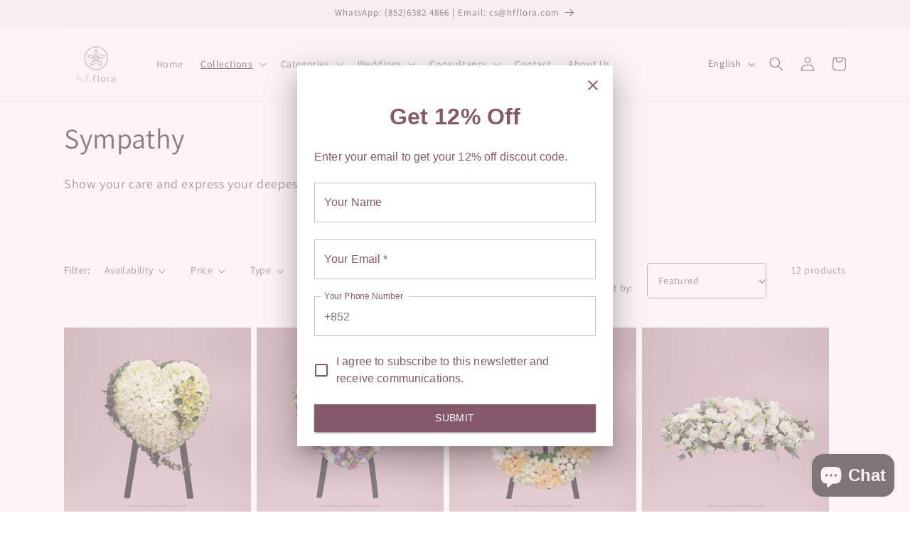

--- FILE ---
content_type: text/html; charset=utf-8
request_url: https://www.hfflora.com/collections/sympathy?SID=fnbq9p96887fgag67klcuk7so3
body_size: 37256
content:
<!doctype html>
<html class="no-js" lang="en">
  <head>
    <!-- Google tag (gtag.js) -->
    <script async src="https://www.googletagmanager.com/gtag/js?id=G-QKDFJS39V1"></script>
    <script>
      window.dataLayer = window.dataLayer || [];
      function gtag(){dataLayer.push(arguments);}
      gtag('js', new Date());

      gtag('config', 'G-QKDFJS39V1');
    </script>
    <!-- Added by AVADA HelpCenter FAQs -->
    <!-- <script>
   window.AVADA_APP_FAQS_STATUS = window.AVADA_APP_FAQS_STATUS || {};
   window.AVADA_FAQ = window.AVADA_FAQS || {};
   window.AVADA_FAQ={"categories":[{"categoryId":"6DWSsTjnb0zzi9LGjevU","defaultCategoryId":1,"createdAt":"2023-04-25T03:18:22.562Z","featured":true,"icon":"cart","index":1,"position":1,"published":true,"shopId":"z6ge5PqqVSUi4fIrnAPY","question":"Order \u0026 Delivery","questions":[{"featured":true,"questionId":"1Qe4JDxpqLzid5gmdGqD","published":true,"title":"How to order?"},{"featured":false,"questionId":"hxjK6I5fH3MtPsJ90xjT","published":true,"title":"How can I track my order status?"},{"featured":true,"questionId":"uFoXDaA5eBogGJa3epOP","published":true,"title":"Can I customize my order?"},{"featured":true,"questionId":"1rVvVAwKppfF9ntWgnPZ","published":true,"title":"Can I cancel my order?"},{"featured":true,"questionId":"0AhAKRUX0w3gkWFFpnXb","published":true,"title":"Can I change my order after I have paid for it?"},{"featured":true,"questionId":"M5rDcYK7vI7eZqNt4n2l","published":true,"title":"Can I pay by cash?"},{"featured":false,"questionId":"v3VpRsanrbPKoMycZBE8","published":true,"title":"Can I trust h.f.flora with my privacy and order?"},{"featured":true,"questionId":"vOXIdq6RAC15MOPIE4uE","defaultQuestionId":1,"index":1,"published":true,"title":"How delivery will be charged?"},{"featured":false,"questionId":"XWbAal6BfVTagQrm28cO","defaultQuestionId":2,"index":2,"published":true,"title":"What happen if my recipient is not present at the time of delivery?"},{"featured":true,"questionId":"2jLcphdI60ZYUOO1aCM7","defaultQuestionId":3,"index":3,"published":true,"title":"Can delivery be made at a specific time?"},{"featured":false,"questionId":"ml2QLDoNypaO5kdaJYaW","defaultQuestionId":4,"index":4,"published":true,"title":"what if I am not satisfied with the received product?"},{"featured":false,"questionId":"OHNECBEYf8RlJLRX3Jra","published":true,"title":"Will my bouquet be the same as the image shown on the page?"}],"updatedAt":"2023-04-25T04:03:23.208Z"},{"categoryId":"CWy9bXJF2rJBLDgej6kv","defaultCategoryId":2,"createdAt":"2023-04-25T03:18:22.562Z","featured":true,"index":1,"published":true,"shopId":"z6ge5PqqVSUi4fIrnAPY","position":3,"question":"Terms \u0026 Policy","icon":"product","questions":[{"featured":true,"questionId":"FuZcErMa78hhp7klNR8J","defaultQuestionId":5,"index":1,"published":true,"title":"Change or cancellation"},{"featured":true,"questionId":"9HdK8gCl2wjpMSWz61CI","defaultQuestionId":6,"index":2,"published":true,"title":"Seasonal substitution"},{"featured":false,"questionId":"eORjAasr84yIslcI6D60","published":true,"title":"Payment or promotion"},{"featured":false,"questionId":"YxdIldHf5ft0EekyCaYa","published":true,"title":"Privacy policy"},{"featured":true,"questionId":"0YOkOUqQoG2NpQpiUA5e","published":true,"title":"Delivery policy"},{"title":"Terms \u0026 conditions","featured":false,"published":true,"questionId":"2TpvotDtSJLl0SXirS2X"}],"updatedAt":"2023-04-26T05:21:49.633Z"}],"faqPageSetting":{"categoryColor":"#17428E","answerTextColor":"#808080","description":"Got a question? We're here to answer!","questionTextColor":"#FFFFFF","descriptionColor":"#909090","answerBackgroundColor":"#F4F4F4","faqPageCustomCss":"","q\u0026aFont":"Roboto","headerColor":"#17428E","fontFamily":"Roboto","questionBackgroundColor":"#2E67CC","header":"Frequently Asked Questions","theme":"avada-faq-page","shopId":"z6ge5PqqVSUi4fIrnAPY","id":"FqYiXFzGUmxn5pQbpLjR","fontStore":[{"label":"Assistant","value":"Assistant"}]},"questions":[{"createdAt":"2023-04-25T03:58:41.611Z","answer":"\u003cp\u003eUnfortunately, we are not able to change an order once it is in the process of preparation or delivery. for orders that have not yet been prepared, we may charge an additional fee based on the type of change. we are not able to refund any difference in price.\u003c\/p\u003e","question":"Can I change my order after I have paid for it?","shopId":"z6ge5PqqVSUi4fIrnAPY","categoryId":"6DWSsTjnb0zzi9LGjevU","questionId":"0AhAKRUX0w3gkWFFpnXb"},{"createdAt":"2023-04-25T04:13:20.801Z","question":"Delivery policy","shopId":"z6ge5PqqVSUi4fIrnAPY","categoryId":"CWy9bXJF2rJBLDgej6kv","answer":"\u003cp\u003ePlease check our current:\u0026nbsp;\u003ca href=\"https:\/\/www.hfflora.com\/pages\/delivery-policy\" rel=\"noopener noreferrer\" target=\"_blank\"\u003eDelivery charge\u003c\/a\u003e\u003c\/p\u003e","updatedAt":"2023-04-26T05:21:49.597Z","questionId":"0YOkOUqQoG2NpQpiUA5e"},{"createdAt":"2023-04-25T03:41:35.962Z","answer":"\u003cp\u003eRegister an account or check-out with email, you can freely shop for your desired flowers and gift ideas before you check out. our friendly system provides you clear guidelines all the way through. and you are always welcome to call our customer service at (852) 2397 8878 for any question\u003c\/p\u003e","question":"How to order?","shopId":"z6ge5PqqVSUi4fIrnAPY","categoryId":"6DWSsTjnb0zzi9LGjevU","questionId":"1Qe4JDxpqLzid5gmdGqD"},{"createdAt":"2023-04-25T03:50:54.657Z","answer":"\u003cp\u003eyes, if you cancel at least 48 hours prior to the scheduled delivery. you can do this by email us at\u0026nbsp;\u003ca href=\"mailto:cs@hfflora.com\" rel=\"noopener noreferrer\" target=\"_blank\"\u003ecs@hfflora.com\u003c\/a\u003e. please provide the details of your order in the email. kindly refer our\u003ca href=\"https:\/\/www.hfflora.com\/pages\/change-or-cancellation\" rel=\"noopener noreferrer\" target=\"_blank\"\u003e\u0026nbsp;cancellation policy\u0026nbsp;\u003c\/a\u003efor details\u003c\/p\u003e","question":"Can I cancel my order?","shopId":"z6ge5PqqVSUi4fIrnAPY","categoryId":"6DWSsTjnb0zzi9LGjevU","questionId":"1rVvVAwKppfF9ntWgnPZ"},{"createdAt":"2023-04-25T04:17:41.128Z","answer":"\u003cp\u003eThis website www.hfflora.com (\"Site\") is owned by hingfatflora.com limited (g\/f, 58 flower market road, Mongkok, Hong Kong). your use of any service provided on this site by h.f.flora is conditional on your acceptance of the terms and conditions of use set forth below this(\"terms of use\").\u0026nbsp;\u003c\/p\u003e\u003cp\u003e\u003cbr\u003e\u003c\/p\u003e\u003cp\u003ePlease check our current Terms \u0026amp; conditions: \u003ca href=\"https:\/\/www.hfflora.com\/pages\/terms-conditions\" rel=\"noopener noreferrer\" target=\"_blank\"\u003eclick here\u003c\/a\u003e\u003c\/p\u003e","question":"Terms \u0026 conditions","shopId":"z6ge5PqqVSUi4fIrnAPY","categoryId":"CWy9bXJF2rJBLDgej6kv","questionId":"2TpvotDtSJLl0SXirS2X"},{"defaultCategoryId":1,"createdAt":"2023-04-25T03:18:22.563Z","defaultQuestionId":3,"shopId":"z6ge5PqqVSUi4fIrnAPY","categoryId":"6DWSsTjnb0zzi9LGjevU","answer":"\u003cp\u003eYou can choose a particular hour between 0900-1800 that would like to have the product delivered. to enjoy the specific time delivery service, there will be an additional charge of hk$200. this service wouldn’t be available during peak season like Xmas, Chinese Cew Year and valentine.\u003c\/p\u003e","question":"Can delivery be made at a specific time?","updatedAt":"2023-04-25T03:35:31.665Z","questionId":"2jLcphdI60ZYUOO1aCM7"},{"defaultCategoryId":2,"createdAt":"2023-04-25T03:18:22.564Z","defaultQuestionId":6,"shopId":"z6ge5PqqVSUi4fIrnAPY","categoryId":"CWy9bXJF2rJBLDgej6kv","question":"Seasonal substitution","answer":"\u003cp\u003eWe at h.f.flora are dedicated to your satisfaction. every effort is made to match your order look as possibly the same as that of the product pictures which you are ordering. however, due to the seasonal nature of flowers and a number of unpredictable factors, some items might not be in stock, in such case, h.f.flora reserves the right to substitute any of the items based on availability and we ensure that the items replaced will be of equivalent value or higher value and feature similar style and color just as your original product. please keep in mind that we may go ahead with a substitution without notifying you in order to prevent any delays.\u003c\/p\u003e\u003cp\u003e\u003cbr\u003e\u003c\/p\u003e\u003cp\u003eFore more, please check our current \u003ca href=\"https:\/\/www.hfflora.com\/pages\/seasonal-substitution\" rel=\"noopener noreferrer\" target=\"_blank\"\u003eSeasonal substitution\u003c\/a\u003e\u003c\/p\u003e","updatedAt":"2023-04-25T04:20:33.372Z","questionId":"9HdK8gCl2wjpMSWz61CI"},{"defaultCategoryId":2,"createdAt":"2023-04-25T03:18:22.563Z","defaultQuestionId":5,"shopId":"z6ge5PqqVSUi4fIrnAPY","categoryId":"CWy9bXJF2rJBLDgej6kv","question":"Change or cancellation","answer":"\u003cp\u003e\u003cstrong\u003eOrder cancellation\u003c\/strong\u003e\u003c\/p\u003e\u003cp\u003eOrder cancellation must be made by writing to us at cs@hfflora.com at least 48 hours prior to the scheduled delivery. please state the order number, the to-be-canceled products, and the scheduled delivery date in your cancellation request. a refund fee of 5% of your total purchase amount will be charged* and the relevant amount will be refunded via the same payment method used to make the purchase in 14 working days. cancellation is not allowed during peak seasons, including but not limited to the Chinese new year, valentine’s day, mother’s day, and Christmas.\u003c\/p\u003e\u003cp\u003e\u003cbr\u003e\u003c\/p\u003e\u003cp\u003eFore more details, please check our current \u003ca href=\"https:\/\/www.hfflora.com\/pages\/change-or-cancellation\" rel=\"noopener noreferrer\" target=\"_blank\"\u003eChange or cancellation\u003c\/a\u003e\u003c\/p\u003e","updatedAt":"2023-04-25T04:18:51.266Z","questionId":"FuZcErMa78hhp7klNR8J"},{"createdAt":"2023-04-25T03:59:42.578Z","answer":"\u003cp\u003eIf you don't have a credit card or don't want to use one online, you can make payment by banking into our account. after you shop online and go to checkout, simply select bank transfer in the payment method. Please follow the order acknowledgment email by banking in the total amount into our account [HSBC: 124-184359-001] and email us the digital image of the payment slip, with your order number and contact marked, to confirm the payment.\u003c\/p\u003e\u003cp\u003eplease understand we can only process your order upon receiving the payment confirmation from you. thus please do bank in payment asap after you have placed your order. should we not receive such confirmation from you, your order might not be able to get fulfilled accordingly.\u003c\/p\u003e","question":"Can I pay by cash?","shopId":"z6ge5PqqVSUi4fIrnAPY","categoryId":"6DWSsTjnb0zzi9LGjevU","questionId":"M5rDcYK7vI7eZqNt4n2l"},{"createdAt":"2023-04-25T03:37:28.886Z","answer":"\u003cp\u003eEvery effort is made to fill your orders as closely as possible to the pictures from which you are ordering from. however, due to seasonal nature of flowers and to a number of factors that are not possible to predict, some items might not be in stock, in which case, h.f.flora reserves the right to substitute any of the items based on availability and we will ensure that the items replaced will be of equivalent value or greater value.\u003c\/p\u003e\u003cp\u003e\u003cbr\u003e\u003c\/p\u003e\u003cp\u003eAnd our pictures shown on our website are as original colors as possible. however, the color may vary because of the different settings of a computer, and also flowers are a living creature that temperature and amount of sunlight they receive cause variations in the flower color’s tone. so you are advised to take them only as a very good approximation. please contact us for any question.\u003c\/p\u003e","question":"Will my bouquet be the same as the image shown on the page?","shopId":"z6ge5PqqVSUi4fIrnAPY","categoryId":"6DWSsTjnb0zzi9LGjevU","questionId":"OHNECBEYf8RlJLRX3Jra"},{"defaultCategoryId":1,"createdAt":"2023-04-25T03:18:22.563Z","defaultQuestionId":2,"shopId":"z6ge5PqqVSUi4fIrnAPY","categoryId":"6DWSsTjnb0zzi9LGjevU","answer":"\u003cp\u003ePer the available contact information, our customer service will contact you for re-arranging the delivery or will leave the flowers\/gifts at gate or reception or neighbor of the recipient's address. please refer to our\u0026nbsp;\u003ca href=\"https:\/\/www.hfflora.com\/pages\/delivery-policy\" rel=\"noopener noreferrer\" target=\"_blank\"\u003eredirection or redelivery policy\u003c\/a\u003e\u0026nbsp;for details. kindly note that additional charges might incur should redirection\/redelivery is required.\u003c\/p\u003e","question":"What happen if my recipient is not present at the time of delivery?","updatedAt":"2023-04-25T03:34:24.261Z","questionId":"XWbAal6BfVTagQrm28cO"},{"createdAt":"2023-04-25T04:12:43.339Z","question":"Privacy policy","shopId":"z6ge5PqqVSUi4fIrnAPY","categoryId":"CWy9bXJF2rJBLDgej6kv","answer":"\u003cp\u003eThis privacy policy applies to all the products offered by www.hfflora.com. if you have any questions about the privacy policy, please feel free to contact us through our website. please note that this privacy policy may change from time to time. we will not reduce your rights under this privacy policy without your explicit consent. we will post any privacy policy changes on this page. you should check this page periodically for changes. by using our site, you agree to the collection and use of your information by us as described in the privacy statement. if there is any conflict between the Chinese and English versions of the privacy policy, the English version on www.hfflora.com will prevail.\u003c\/p\u003e\u003cp\u003e \u003c\/p\u003e\u003cp\u003e\u003cspan style=\"font-family: Roboto;\"\u003eFore more, please check our current \u003c\/span\u003e\u003ca href=\"https:\/\/www.hfflora.com\/pages\/privacy-policy\" rel=\"noopener noreferrer\" target=\"_blank\"\u003ePrivacy policy\u003c\/a\u003e\u003c\/p\u003e","updatedAt":"2023-04-25T04:22:19.598Z","questionId":"YxdIldHf5ft0EekyCaYa"},{"createdAt":"2023-04-25T04:12:04.189Z","question":"Payment or promotion","shopId":"z6ge5PqqVSUi4fIrnAPY","categoryId":"CWy9bXJF2rJBLDgej6kv","answer":"\u003cp\u003e\u003cstrong\u003ePlacing online order\u003c\/strong\u003e\u003c\/p\u003e\u003cp\u003eWhen placing any online orders, you are responsible to check before submitting the orders and to review the order details (order quantity, delivery address, delivery date, etc) once again when you received our electronic confirmation of the order. h.f.flora will not be responsible for any mistakes made by you when placing orders.\u003c\/p\u003e\u003cp\u003e\u003cbr\u003e\u003c\/p\u003e\u003cp\u003eFore more, please check our current \u003ca href=\"https:\/\/www.hfflora.com\/pages\/payment\" rel=\"noopener noreferrer\" target=\"_blank\"\u003ePayment or promotion\u003c\/a\u003e\u003c\/p\u003e","updatedAt":"2023-04-25T04:21:17.059Z","questionId":"eORjAasr84yIslcI6D60"},{"createdAt":"2023-04-25T03:42:32.123Z","shopId":"z6ge5PqqVSUi4fIrnAPY","categoryId":"6DWSsTjnb0zzi9LGjevU","answer":"\u003cp\u003eYou can simply log into your account or contact our customer service at (852)23978878.\u003c\/p\u003e\u003cp\u003eafter your order is submitted, you will receive a series of e-mails with status of your order.\u003c\/p\u003e\u003cp\u003e•　an order acknowledgement e-mail informing you that your order has been received.\u003c\/p\u003e\u003cp\u003e•　a delivery confirmation e-mail informing you that your item has been received.\u003c\/p\u003e\u003cp\u003ebe sure to enter a valid e-mail address when you provide your billing information to ensure that you receive these confirmations.\u003c\/p\u003e","question":"How can I track my order status?","updatedAt":"2023-04-25T04:01:24.031Z","questionId":"hxjK6I5fH3MtPsJ90xjT"},{"defaultCategoryId":1,"createdAt":"2023-04-25T03:18:22.563Z","defaultQuestionId":4,"shopId":"z6ge5PqqVSUi4fIrnAPY","categoryId":"6DWSsTjnb0zzi9LGjevU","answer":"\u003cp\u003eif there is any complaint regarding the quality of the product being delivered, please contact us within 12 hours upon product arrival. please do keep the product in the delivered condition and we might come to collect the product for investigation and consider any appropriate type of product replacement or refund. please check our\u003ca href=\"https:\/\/www.hfflora.com\/pages\/change-or-cancellation\" rel=\"noopener noreferrer\" target=\"_blank\"\u003e\u0026nbsp;change or cancellation\u003c\/a\u003e\u0026nbsp;for details.\u003c\/p\u003e","question":"what if I am not satisfied with the received product?","updatedAt":"2023-04-25T03:36:09.635Z","questionId":"ml2QLDoNypaO5kdaJYaW"},{"createdAt":"2023-04-25T03:43:35.032Z","answer":"\u003cp\u003eWe will try to accommodate all special requests. please contact our customer service advisor at 2397 8878 or email us at \u003ca href=\"mailto:cs@hfflora.com\" rel=\"noopener noreferrer\" target=\"_blank\"\u003ecs@hfflora.com.hk\u0026nbsp;\u003c\/a\u003ewith the exact details of what flowers or gifts you would like to order. we will answer your request within 24 hours and assist you in placing your order should it be possible to fulfill.\u003c\/p\u003e","question":"Can I customize my order?","shopId":"z6ge5PqqVSUi4fIrnAPY","categoryId":"6DWSsTjnb0zzi9LGjevU","questionId":"uFoXDaA5eBogGJa3epOP"},{"createdAt":"2023-04-25T04:00:11.012Z","answer":"\u003cp\u003eyes, you can. we encrypt each piece of data you submit through this website. for more details, please feel free to read through the information we have provided in our\u0026nbsp;\u003ca href=\"https:\/\/www.hfflora.com\/pages\/privacy-policy\" rel=\"noopener noreferrer\" target=\"_blank\"\u003eprivacy.\u003c\/a\u003e\u003c\/p\u003e","question":"Can I trust h.f.flora with my privacy and order?","shopId":"z6ge5PqqVSUi4fIrnAPY","categoryId":"6DWSsTjnb0zzi9LGjevU","questionId":"v3VpRsanrbPKoMycZBE8"},{"defaultCategoryId":1,"createdAt":"2023-04-25T03:18:22.563Z","defaultQuestionId":1,"shopId":"z6ge5PqqVSUi4fIrnAPY","categoryId":"6DWSsTjnb0zzi9LGjevU","answer":"\u003cp\u003eDelivery charge is subject to location and time. please check our current:\u0026nbsp;\u003ca href=\"https:\/\/www.hfflora.com\/pages\/delivery-policy\" rel=\"noopener noreferrer\" target=\"_blank\"\u003eDelivery charge\u003c\/a\u003e\u003c\/p\u003e","question":"How delivery will be charged?","updatedAt":"2023-04-25T03:33:54.072Z","questionId":"vOXIdq6RAC15MOPIE4uE"}],"shop":{"disableWatermark":true,"statusFAQOnWidget":true,"statusFAQPage":false},"translation":{"Contact us":"Contact us","Chat with us":"WhatsApp us","Order tracking":"Order tracking","Articles":"Articles","Categories":"Categories","Tracking number":"Tracking number","Search":"Search","View all":"View all","Article":"Article","Articles ":"Articles","Type key word to find answer":"Type key word to find answer"},"widgetSetting":{"hideOnMobile":false,"isPhoneCall":true,"appCss":"","isWhatApp":true,"description":"How can I help you?","isFeaturedArticles":true,"actionColor":"#FFFFFF","theme":"basic","shopId":"z6ge5PqqVSUi4fIrnAPY","customCss":"","backBtnLabel":"Back","isContactForm":true,"contentTextFont":"Roboto","welcomeText":"Hi 👋","floatBtnLabel":"","removeBranding":false,"textColor":"#1D1D1D","isContactUs":true,"isCategory":true,"isCustom":true,"floatBtnPosition":"bottom_right","textFont":"Roboto","isContactMessage":true,"fontStore":[{"label":"Assistant","value":"Assistant"}],"createdAt":"2023-04-25T03:18:23.067Z","contactMassage":"https:\/\/www.facebook.com\/hfflora\/","whatApp":"85263824866","id":"8zcaVlvhe53QfmgKMfFx","shopifyDomain":"hfflora.myshopify.com","contactForm":"https:\/\/www.hfflora.com\/pages\/contact","phoneCall":"85223978878","email":"leo.tong@hffg.com.hk","brandColor":"#bfa0a2","textBtnColor":"#FFF","btnPopupColor":"#bfa0a2","btnColor":"#2B42E7","isOrderTracking":false,"icon":"comment"}}
   window.AVADA_APP_FAQS_STATUS.shopId = 'z6ge5PqqVSUi4fIrnAPY';
   window.AVADA_APP_FAQS_STATUS.statusFAQOnWidget = true;
 </script> -->
    <!-- /Added by AVADA HelpCenter FAQs -->

    <meta charset="utf-8">
    <meta http-equiv="X-UA-Compatible" content="IE=edge">
    <meta name="viewport" content="width=device-width,initial-scale=1">
    <meta name="theme-color" content="">
    <link rel="canonical" href="https://www.hfflora.com/collections/sympathy">
    <link rel="preconnect" href="https://cdn.shopify.com" crossorigin><link rel="icon" type="image/png" href="//www.hfflora.com/cdn/shop/files/favico.png?crop=center&height=32&v=1681284566&width=32"><link rel="preconnect" href="https://fonts.shopifycdn.com" crossorigin><title>
      Sympathy
 &ndash; h.f.flora</title>

    
      <meta name="description" content="Show your care and express your deepest condolences with an affectionate floral arrangement.">
    

    

<meta property="og:site_name" content="h.f.flora">
<meta property="og:url" content="https://www.hfflora.com/collections/sympathy">
<meta property="og:title" content="Sympathy">
<meta property="og:type" content="website">
<meta property="og:description" content="Show your care and express your deepest condolences with an affectionate floral arrangement."><meta property="og:image" content="http://www.hfflora.com/cdn/shop/collections/genuine-care.jpg?v=1750235205">
  <meta property="og:image:secure_url" content="https://www.hfflora.com/cdn/shop/collections/genuine-care.jpg?v=1750235205">
  <meta property="og:image:width" content="1024">
  <meta property="og:image:height" content="1024"><meta name="twitter:card" content="summary_large_image">
<meta name="twitter:title" content="Sympathy">
<meta name="twitter:description" content="Show your care and express your deepest condolences with an affectionate floral arrangement.">


    <script src="//www.hfflora.com/cdn/shop/t/10/assets/constants.js?v=95358004781563950421757924990" defer="defer"></script>
    <script src="//www.hfflora.com/cdn/shop/t/10/assets/pubsub.js?v=2921868252632587581757924998" defer="defer"></script>
    <script src="//www.hfflora.com/cdn/shop/t/10/assets/global.js?v=127210358271191040921757924993" defer="defer"></script>
    <script>window.performance && window.performance.mark && window.performance.mark('shopify.content_for_header.start');</script><meta id="shopify-digital-wallet" name="shopify-digital-wallet" content="/71725220149/digital_wallets/dialog">
<link rel="alternate" type="application/atom+xml" title="Feed" href="/collections/sympathy.atom" />
<link rel="alternate" hreflang="x-default" href="https://www.hfflora.com/collections/sympathy">
<link rel="alternate" hreflang="en" href="https://www.hfflora.com/collections/sympathy">
<link rel="alternate" hreflang="zh-Hant" href="https://www.hfflora.com/zh/collections/sympathy">
<link rel="alternate" hreflang="zh-Hant-HK" href="https://www.hfflora.com/zh/collections/sympathy">
<link rel="alternate" type="application/json+oembed" href="https://www.hfflora.com/collections/sympathy.oembed">
<script async="async" src="/checkouts/internal/preloads.js?locale=en-HK"></script>
<script id="shopify-features" type="application/json">{"accessToken":"0eb9720423a81a2952ca774cfc7f4352","betas":["rich-media-storefront-analytics"],"domain":"www.hfflora.com","predictiveSearch":true,"shopId":71725220149,"locale":"en"}</script>
<script>var Shopify = Shopify || {};
Shopify.shop = "hfflora.myshopify.com";
Shopify.locale = "en";
Shopify.currency = {"active":"HKD","rate":"1.0"};
Shopify.country = "HK";
Shopify.theme = {"name":"Dawn version 9.0.0 - Christmas","id":182308274485,"schema_name":"Dawn","schema_version":"9.0.0","theme_store_id":887,"role":"main"};
Shopify.theme.handle = "null";
Shopify.theme.style = {"id":null,"handle":null};
Shopify.cdnHost = "www.hfflora.com/cdn";
Shopify.routes = Shopify.routes || {};
Shopify.routes.root = "/";</script>
<script type="module">!function(o){(o.Shopify=o.Shopify||{}).modules=!0}(window);</script>
<script>!function(o){function n(){var o=[];function n(){o.push(Array.prototype.slice.apply(arguments))}return n.q=o,n}var t=o.Shopify=o.Shopify||{};t.loadFeatures=n(),t.autoloadFeatures=n()}(window);</script>
<script id="shop-js-analytics" type="application/json">{"pageType":"collection"}</script>
<script defer="defer" async type="module" src="//www.hfflora.com/cdn/shopifycloud/shop-js/modules/v2/client.init-shop-cart-sync_BT-GjEfc.en.esm.js"></script>
<script defer="defer" async type="module" src="//www.hfflora.com/cdn/shopifycloud/shop-js/modules/v2/chunk.common_D58fp_Oc.esm.js"></script>
<script defer="defer" async type="module" src="//www.hfflora.com/cdn/shopifycloud/shop-js/modules/v2/chunk.modal_xMitdFEc.esm.js"></script>
<script type="module">
  await import("//www.hfflora.com/cdn/shopifycloud/shop-js/modules/v2/client.init-shop-cart-sync_BT-GjEfc.en.esm.js");
await import("//www.hfflora.com/cdn/shopifycloud/shop-js/modules/v2/chunk.common_D58fp_Oc.esm.js");
await import("//www.hfflora.com/cdn/shopifycloud/shop-js/modules/v2/chunk.modal_xMitdFEc.esm.js");

  window.Shopify.SignInWithShop?.initShopCartSync?.({"fedCMEnabled":true,"windoidEnabled":true});

</script>
<script>(function() {
  var isLoaded = false;
  function asyncLoad() {
    if (isLoaded) return;
    isLoaded = true;
    var urls = ["https:\/\/cdn.gojiberry.app\/dist\/shopify\/gojiberry.js?shop=hfflora.myshopify.com"];
    for (var i = 0; i < urls.length; i++) {
      var s = document.createElement('script');
      s.type = 'text/javascript';
      s.async = true;
      s.src = urls[i];
      var x = document.getElementsByTagName('script')[0];
      x.parentNode.insertBefore(s, x);
    }
  };
  if(window.attachEvent) {
    window.attachEvent('onload', asyncLoad);
  } else {
    window.addEventListener('load', asyncLoad, false);
  }
})();</script>
<script id="__st">var __st={"a":71725220149,"offset":28800,"reqid":"eb109be1-ada8-412d-b21c-120f312199d9-1769073328","pageurl":"www.hfflora.com\/collections\/sympathy?SID=fnbq9p96887fgag67klcuk7so3","u":"5f96a87571f0","p":"collection","rtyp":"collection","rid":437718122805};</script>
<script>window.ShopifyPaypalV4VisibilityTracking = true;</script>
<script id="form-persister">!function(){'use strict';const t='contact',e='new_comment',n=[[t,t],['blogs',e],['comments',e],[t,'customer']],o='password',r='form_key',c=['recaptcha-v3-token','g-recaptcha-response','h-captcha-response',o],s=()=>{try{return window.sessionStorage}catch{return}},i='__shopify_v',u=t=>t.elements[r],a=function(){const t=[...n].map((([t,e])=>`form[action*='/${t}']:not([data-nocaptcha='true']) input[name='form_type'][value='${e}']`)).join(',');var e;return e=t,()=>e?[...document.querySelectorAll(e)].map((t=>t.form)):[]}();function m(t){const e=u(t);a().includes(t)&&(!e||!e.value)&&function(t){try{if(!s())return;!function(t){const e=s();if(!e)return;const n=u(t);if(!n)return;const o=n.value;o&&e.removeItem(o)}(t);const e=Array.from(Array(32),(()=>Math.random().toString(36)[2])).join('');!function(t,e){u(t)||t.append(Object.assign(document.createElement('input'),{type:'hidden',name:r})),t.elements[r].value=e}(t,e),function(t,e){const n=s();if(!n)return;const r=[...t.querySelectorAll(`input[type='${o}']`)].map((({name:t})=>t)),u=[...c,...r],a={};for(const[o,c]of new FormData(t).entries())u.includes(o)||(a[o]=c);n.setItem(e,JSON.stringify({[i]:1,action:t.action,data:a}))}(t,e)}catch(e){console.error('failed to persist form',e)}}(t)}const f=t=>{if('true'===t.dataset.persistBound)return;const e=function(t,e){const n=function(t){return'function'==typeof t.submit?t.submit:HTMLFormElement.prototype.submit}(t).bind(t);return function(){let t;return()=>{t||(t=!0,(()=>{try{e(),n()}catch(t){(t=>{console.error('form submit failed',t)})(t)}})(),setTimeout((()=>t=!1),250))}}()}(t,(()=>{m(t)}));!function(t,e){if('function'==typeof t.submit&&'function'==typeof e)try{t.submit=e}catch{}}(t,e),t.addEventListener('submit',(t=>{t.preventDefault(),e()})),t.dataset.persistBound='true'};!function(){function t(t){const e=(t=>{const e=t.target;return e instanceof HTMLFormElement?e:e&&e.form})(t);e&&m(e)}document.addEventListener('submit',t),document.addEventListener('DOMContentLoaded',(()=>{const e=a();for(const t of e)f(t);var n;n=document.body,new window.MutationObserver((t=>{for(const e of t)if('childList'===e.type&&e.addedNodes.length)for(const t of e.addedNodes)1===t.nodeType&&'FORM'===t.tagName&&a().includes(t)&&f(t)})).observe(n,{childList:!0,subtree:!0,attributes:!1}),document.removeEventListener('submit',t)}))}()}();</script>
<script integrity="sha256-4kQ18oKyAcykRKYeNunJcIwy7WH5gtpwJnB7kiuLZ1E=" data-source-attribution="shopify.loadfeatures" defer="defer" src="//www.hfflora.com/cdn/shopifycloud/storefront/assets/storefront/load_feature-a0a9edcb.js" crossorigin="anonymous"></script>
<script data-source-attribution="shopify.dynamic_checkout.dynamic.init">var Shopify=Shopify||{};Shopify.PaymentButton=Shopify.PaymentButton||{isStorefrontPortableWallets:!0,init:function(){window.Shopify.PaymentButton.init=function(){};var t=document.createElement("script");t.src="https://www.hfflora.com/cdn/shopifycloud/portable-wallets/latest/portable-wallets.en.js",t.type="module",document.head.appendChild(t)}};
</script>
<script data-source-attribution="shopify.dynamic_checkout.buyer_consent">
  function portableWalletsHideBuyerConsent(e){var t=document.getElementById("shopify-buyer-consent"),n=document.getElementById("shopify-subscription-policy-button");t&&n&&(t.classList.add("hidden"),t.setAttribute("aria-hidden","true"),n.removeEventListener("click",e))}function portableWalletsShowBuyerConsent(e){var t=document.getElementById("shopify-buyer-consent"),n=document.getElementById("shopify-subscription-policy-button");t&&n&&(t.classList.remove("hidden"),t.removeAttribute("aria-hidden"),n.addEventListener("click",e))}window.Shopify?.PaymentButton&&(window.Shopify.PaymentButton.hideBuyerConsent=portableWalletsHideBuyerConsent,window.Shopify.PaymentButton.showBuyerConsent=portableWalletsShowBuyerConsent);
</script>
<script data-source-attribution="shopify.dynamic_checkout.cart.bootstrap">document.addEventListener("DOMContentLoaded",(function(){function t(){return document.querySelector("shopify-accelerated-checkout-cart, shopify-accelerated-checkout")}if(t())Shopify.PaymentButton.init();else{new MutationObserver((function(e,n){t()&&(Shopify.PaymentButton.init(),n.disconnect())})).observe(document.body,{childList:!0,subtree:!0})}}));
</script>
<link id="shopify-accelerated-checkout-styles" rel="stylesheet" media="screen" href="https://www.hfflora.com/cdn/shopifycloud/portable-wallets/latest/accelerated-checkout-backwards-compat.css" crossorigin="anonymous">
<style id="shopify-accelerated-checkout-cart">
        #shopify-buyer-consent {
  margin-top: 1em;
  display: inline-block;
  width: 100%;
}

#shopify-buyer-consent.hidden {
  display: none;
}

#shopify-subscription-policy-button {
  background: none;
  border: none;
  padding: 0;
  text-decoration: underline;
  font-size: inherit;
  cursor: pointer;
}

#shopify-subscription-policy-button::before {
  box-shadow: none;
}

      </style>
<script id="sections-script" data-sections="header" defer="defer" src="//www.hfflora.com/cdn/shop/t/10/compiled_assets/scripts.js?v=981"></script>
<script>window.performance && window.performance.mark && window.performance.mark('shopify.content_for_header.end');</script>


    <style data-shopify>
      @font-face {
  font-family: Assistant;
  font-weight: 400;
  font-style: normal;
  font-display: swap;
  src: url("//www.hfflora.com/cdn/fonts/assistant/assistant_n4.9120912a469cad1cc292572851508ca49d12e768.woff2") format("woff2"),
       url("//www.hfflora.com/cdn/fonts/assistant/assistant_n4.6e9875ce64e0fefcd3f4446b7ec9036b3ddd2985.woff") format("woff");
}

      @font-face {
  font-family: Assistant;
  font-weight: 700;
  font-style: normal;
  font-display: swap;
  src: url("//www.hfflora.com/cdn/fonts/assistant/assistant_n7.bf44452348ec8b8efa3aa3068825305886b1c83c.woff2") format("woff2"),
       url("//www.hfflora.com/cdn/fonts/assistant/assistant_n7.0c887fee83f6b3bda822f1150b912c72da0f7b64.woff") format("woff");
}

      
      
      @font-face {
  font-family: Assistant;
  font-weight: 400;
  font-style: normal;
  font-display: swap;
  src: url("//www.hfflora.com/cdn/fonts/assistant/assistant_n4.9120912a469cad1cc292572851508ca49d12e768.woff2") format("woff2"),
       url("//www.hfflora.com/cdn/fonts/assistant/assistant_n4.6e9875ce64e0fefcd3f4446b7ec9036b3ddd2985.woff") format("woff");
}


      :root {
        --font-body-family: Assistant, sans-serif;
        --font-body-style: normal;
        --font-body-weight: 400;
        --font-body-weight-bold: 700;

        --font-heading-family: Assistant, sans-serif;
        --font-heading-style: normal;
        --font-heading-weight: 400;

        --font-body-scale: 1.0;
        --font-heading-scale: 1.0;

        --color-base-text: 18, 18, 18;
        --color-shadow: 18, 18, 18;
        --color-base-background-1: 255, 255, 255;
        --color-base-background-2: 243, 243, 243;
        --color-base-solid-button-labels: 255, 255, 255;
        --color-base-outline-button-labels: 18, 18, 18;
        --color-base-accent-1: 18, 18, 18;
        --color-base-accent-2: 51, 79, 180;
        --payment-terms-background-color: #ffffff;

        --gradient-base-background-1: #ffffff;
        --gradient-base-background-2: #f3f3f3;
        --gradient-base-accent-1: #121212;
        --gradient-base-accent-2: #334fb4;

        --media-padding: px;
        --media-border-opacity: 0.05;
        --media-border-width: 1px;
        --media-radius: 0px;
        --media-shadow-opacity: 0.0;
        --media-shadow-horizontal-offset: 0px;
        --media-shadow-vertical-offset: 4px;
        --media-shadow-blur-radius: 5px;
        --media-shadow-visible: 0;

        --page-width: 120rem;
        --page-width-margin: 0rem;

        --product-card-image-padding: 0.0rem;
        --product-card-corner-radius: 0.0rem;
        --product-card-text-alignment: left;
        --product-card-border-width: 0.0rem;
        --product-card-border-opacity: 0.1;
        --product-card-shadow-opacity: 0.0;
        --product-card-shadow-visible: 0;
        --product-card-shadow-horizontal-offset: 0.0rem;
        --product-card-shadow-vertical-offset: 0.4rem;
        --product-card-shadow-blur-radius: 0.5rem;

        --collection-card-image-padding: 0.0rem;
        --collection-card-corner-radius: 0.0rem;
        --collection-card-text-alignment: left;
        --collection-card-border-width: 0.0rem;
        --collection-card-border-opacity: 0.1;
        --collection-card-shadow-opacity: 0.0;
        --collection-card-shadow-visible: 0;
        --collection-card-shadow-horizontal-offset: 0.0rem;
        --collection-card-shadow-vertical-offset: 0.4rem;
        --collection-card-shadow-blur-radius: 0.5rem;

        --blog-card-image-padding: 0.0rem;
        --blog-card-corner-radius: 0.0rem;
        --blog-card-text-alignment: left;
        --blog-card-border-width: 0.0rem;
        --blog-card-border-opacity: 0.1;
        --blog-card-shadow-opacity: 0.0;
        --blog-card-shadow-visible: 0;
        --blog-card-shadow-horizontal-offset: 0.0rem;
        --blog-card-shadow-vertical-offset: 0.4rem;
        --blog-card-shadow-blur-radius: 0.5rem;

        --badge-corner-radius: 4.0rem;

        --popup-border-width: 1px;
        --popup-border-opacity: 0.1;
        --popup-corner-radius: 0px;
        --popup-shadow-opacity: 0.0;
        --popup-shadow-horizontal-offset: 0px;
        --popup-shadow-vertical-offset: 4px;
        --popup-shadow-blur-radius: 5px;

        --drawer-border-width: 1px;
        --drawer-border-opacity: 0.1;
        --drawer-shadow-opacity: 0.0;
        --drawer-shadow-horizontal-offset: 0px;
        --drawer-shadow-vertical-offset: 4px;
        --drawer-shadow-blur-radius: 5px;

        --spacing-sections-desktop: 0px;
        --spacing-sections-mobile: 0px;

        --grid-desktop-vertical-spacing: 8px;
        --grid-desktop-horizontal-spacing: 8px;
        --grid-mobile-vertical-spacing: 4px;
        --grid-mobile-horizontal-spacing: 4px;

        --text-boxes-border-opacity: 0.1;
        --text-boxes-border-width: 0px;
        --text-boxes-radius: 0px;
        --text-boxes-shadow-opacity: 0.0;
        --text-boxes-shadow-visible: 0;
        --text-boxes-shadow-horizontal-offset: 0px;
        --text-boxes-shadow-vertical-offset: 4px;
        --text-boxes-shadow-blur-radius: 5px;

        --buttons-radius: 0px;
        --buttons-radius-outset: 0px;
        --buttons-border-width: 1px;
        --buttons-border-opacity: 1.0;
        --buttons-shadow-opacity: 0.0;
        --buttons-shadow-visible: 0;
        --buttons-shadow-horizontal-offset: 0px;
        --buttons-shadow-vertical-offset: 4px;
        --buttons-shadow-blur-radius: 5px;
        --buttons-border-offset: 0px;

        --inputs-radius: 0px;
        --inputs-border-width: 1px;
        --inputs-border-opacity: 0.55;
        --inputs-shadow-opacity: 0.0;
        --inputs-shadow-horizontal-offset: 0px;
        --inputs-margin-offset: 0px;
        --inputs-shadow-vertical-offset: 4px;
        --inputs-shadow-blur-radius: 5px;
        --inputs-radius-outset: 0px;

        --variant-pills-radius: 40px;
        --variant-pills-border-width: 1px;
        --variant-pills-border-opacity: 0.55;
        --variant-pills-shadow-opacity: 0.0;
        --variant-pills-shadow-horizontal-offset: 0px;
        --variant-pills-shadow-vertical-offset: 4px;
        --variant-pills-shadow-blur-radius: 5px;
      }

      *,
      *::before,
      *::after {
        box-sizing: inherit;
      }

      html {
        box-sizing: border-box;
        font-size: calc(var(--font-body-scale) * 62.5%);
        height: 100%;
      }

      body {
        display: grid;
        grid-template-rows: auto auto 1fr auto;
        grid-template-columns: 100%;
        min-height: 100%;
        margin: 0;
        font-size: 1.5rem;
        letter-spacing: 0.06rem;
        line-height: calc(1 + 0.8 / var(--font-body-scale));
        font-family: var(--font-body-family);
        font-style: var(--font-body-style);
        font-weight: var(--font-body-weight);
      }

      @media screen and (min-width: 750px) {
        body {
          font-size: 1.6rem;
        }
      }
    </style>

    <link href="//www.hfflora.com/cdn/shop/t/10/assets/base.css?v=77972375211943740721757924972" rel="stylesheet" type="text/css" media="all" />
<link rel="preload" as="font" href="//www.hfflora.com/cdn/fonts/assistant/assistant_n4.9120912a469cad1cc292572851508ca49d12e768.woff2" type="font/woff2" crossorigin><link rel="preload" as="font" href="//www.hfflora.com/cdn/fonts/assistant/assistant_n4.9120912a469cad1cc292572851508ca49d12e768.woff2" type="font/woff2" crossorigin><link
        rel="stylesheet"
        href="//www.hfflora.com/cdn/shop/t/10/assets/component-predictive-search.css?v=85913294783299393391757924985"
        media="print"
        onload="this.media='all'"
      ><script>
      document.documentElement.className = document.documentElement.className.replace('no-js', 'js');
      if (Shopify.designMode) {
        document.documentElement.classList.add('shopify-design-mode');
      }
    </script>
  <!-- BEGIN app block: shopify://apps/discount-pop-up-mits/blocks/advanced/4af6c0ec-92b5-4580-853d-dc1dc12b9128 -->
<script>
    (function() {
        function addDataToVarMits(newData) {
          if (typeof window?.PopupReactMitsConfig !== 'undefined') {
            Object.assign(window.PopupReactMitsConfig, newData);
          } else {
            window.PopupReactMitsConfig = newData;
          }
        }

        addDataToVarMits(
            {
                advancedFeatures: {
                    apiFeedback: "https://popup.maxitsolutions.tech/api/v1/shop/feedback",
                    design: {
                        roundForm: 4,
                        fontSame: false,
                        backdropOpacity: 0.5,
                        transition: "fade",
                        transitionTimeout: 225
                    },
                    content: {
                        textAlign: "left",
                        titleAlign: "center",
                        form: {
                            nameReq: false,
                            emailReq: true,
                            phoneReq: false,
                            reqFieldName: "This field is required",
                            reqFieldEmail: "This field is required",
                            emailValidText: "Please enter a valid email address",
                            emailExistsText: "Email has already been taken",
                            reqFieldPhone: "This field is required",
                            phoneValidText: "Please enter a valid phone number in international format (starting with +)",
                            phoneExistsText: "Phone has already been taken",
                            nameTooLongText: "Name is too long (maximum is 255 characters)",
                            reqCheckboxPrivacy: "This field is required",
                            prefixName: "none",
                            prefixEmail: "none",
                            prefixPhone: "+852",
                            inputVariant: "outlined"
                        }
                    },
                    settings: {
                        afterSubscribing: "disable",
                        displayOn: "all",
                        dontDisplayByPaths: ""
                    }
                }
            }
        );
    })();
</script>


<!-- END app block --><!-- BEGIN app block: shopify://apps/discount-pop-up-mits/blocks/code/4af6c0ec-92b5-4580-853d-dc1dc12b9128 --><script>
    (function() {
        function addDataToVarMits(newData) {
          if (typeof window?.PopupReactMitsConfig !== 'undefined') {
            Object.assign(window.PopupReactMitsConfig, newData);
          } else {
            window.PopupReactMitsConfig = newData;
          }
        }

    var bgImage = null, bgImagePosition = null, image = null, imagePosition = null;

    
    
    
    
    

    addDataToVarMits(
        {
            discountCodeWindow: {
                preview: true,
                size: "sm",
                bgImage: bgImage,
                bgImagePosition: bgImagePosition,
                align: "center",
                contentImage: image,
                contentImagePosition: imagePosition,
                contentText: "&lt;p&gt;&lt;strong&gt;Thank you! &lt;/strong&gt;&lt;br/&gt;Here is your discount code:&lt;/p&gt;",
                code: "SUB12",
                arrangeItems: "image,text,code,",
            }
        }
    );
    })();
</script>


<!-- END app block --><script src="https://cdn.shopify.com/extensions/e8878072-2f6b-4e89-8082-94b04320908d/inbox-1254/assets/inbox-chat-loader.js" type="text/javascript" defer="defer"></script>
<link href="https://monorail-edge.shopifysvc.com" rel="dns-prefetch">
<script>(function(){if ("sendBeacon" in navigator && "performance" in window) {try {var session_token_from_headers = performance.getEntriesByType('navigation')[0].serverTiming.find(x => x.name == '_s').description;} catch {var session_token_from_headers = undefined;}var session_cookie_matches = document.cookie.match(/_shopify_s=([^;]*)/);var session_token_from_cookie = session_cookie_matches && session_cookie_matches.length === 2 ? session_cookie_matches[1] : "";var session_token = session_token_from_headers || session_token_from_cookie || "";function handle_abandonment_event(e) {var entries = performance.getEntries().filter(function(entry) {return /monorail-edge.shopifysvc.com/.test(entry.name);});if (!window.abandonment_tracked && entries.length === 0) {window.abandonment_tracked = true;var currentMs = Date.now();var navigation_start = performance.timing.navigationStart;var payload = {shop_id: 71725220149,url: window.location.href,navigation_start,duration: currentMs - navigation_start,session_token,page_type: "collection"};window.navigator.sendBeacon("https://monorail-edge.shopifysvc.com/v1/produce", JSON.stringify({schema_id: "online_store_buyer_site_abandonment/1.1",payload: payload,metadata: {event_created_at_ms: currentMs,event_sent_at_ms: currentMs}}));}}window.addEventListener('pagehide', handle_abandonment_event);}}());</script>
<script id="web-pixels-manager-setup">(function e(e,d,r,n,o){if(void 0===o&&(o={}),!Boolean(null===(a=null===(i=window.Shopify)||void 0===i?void 0:i.analytics)||void 0===a?void 0:a.replayQueue)){var i,a;window.Shopify=window.Shopify||{};var t=window.Shopify;t.analytics=t.analytics||{};var s=t.analytics;s.replayQueue=[],s.publish=function(e,d,r){return s.replayQueue.push([e,d,r]),!0};try{self.performance.mark("wpm:start")}catch(e){}var l=function(){var e={modern:/Edge?\/(1{2}[4-9]|1[2-9]\d|[2-9]\d{2}|\d{4,})\.\d+(\.\d+|)|Firefox\/(1{2}[4-9]|1[2-9]\d|[2-9]\d{2}|\d{4,})\.\d+(\.\d+|)|Chrom(ium|e)\/(9{2}|\d{3,})\.\d+(\.\d+|)|(Maci|X1{2}).+ Version\/(15\.\d+|(1[6-9]|[2-9]\d|\d{3,})\.\d+)([,.]\d+|)( \(\w+\)|)( Mobile\/\w+|) Safari\/|Chrome.+OPR\/(9{2}|\d{3,})\.\d+\.\d+|(CPU[ +]OS|iPhone[ +]OS|CPU[ +]iPhone|CPU IPhone OS|CPU iPad OS)[ +]+(15[._]\d+|(1[6-9]|[2-9]\d|\d{3,})[._]\d+)([._]\d+|)|Android:?[ /-](13[3-9]|1[4-9]\d|[2-9]\d{2}|\d{4,})(\.\d+|)(\.\d+|)|Android.+Firefox\/(13[5-9]|1[4-9]\d|[2-9]\d{2}|\d{4,})\.\d+(\.\d+|)|Android.+Chrom(ium|e)\/(13[3-9]|1[4-9]\d|[2-9]\d{2}|\d{4,})\.\d+(\.\d+|)|SamsungBrowser\/([2-9]\d|\d{3,})\.\d+/,legacy:/Edge?\/(1[6-9]|[2-9]\d|\d{3,})\.\d+(\.\d+|)|Firefox\/(5[4-9]|[6-9]\d|\d{3,})\.\d+(\.\d+|)|Chrom(ium|e)\/(5[1-9]|[6-9]\d|\d{3,})\.\d+(\.\d+|)([\d.]+$|.*Safari\/(?![\d.]+ Edge\/[\d.]+$))|(Maci|X1{2}).+ Version\/(10\.\d+|(1[1-9]|[2-9]\d|\d{3,})\.\d+)([,.]\d+|)( \(\w+\)|)( Mobile\/\w+|) Safari\/|Chrome.+OPR\/(3[89]|[4-9]\d|\d{3,})\.\d+\.\d+|(CPU[ +]OS|iPhone[ +]OS|CPU[ +]iPhone|CPU IPhone OS|CPU iPad OS)[ +]+(10[._]\d+|(1[1-9]|[2-9]\d|\d{3,})[._]\d+)([._]\d+|)|Android:?[ /-](13[3-9]|1[4-9]\d|[2-9]\d{2}|\d{4,})(\.\d+|)(\.\d+|)|Mobile Safari.+OPR\/([89]\d|\d{3,})\.\d+\.\d+|Android.+Firefox\/(13[5-9]|1[4-9]\d|[2-9]\d{2}|\d{4,})\.\d+(\.\d+|)|Android.+Chrom(ium|e)\/(13[3-9]|1[4-9]\d|[2-9]\d{2}|\d{4,})\.\d+(\.\d+|)|Android.+(UC? ?Browser|UCWEB|U3)[ /]?(15\.([5-9]|\d{2,})|(1[6-9]|[2-9]\d|\d{3,})\.\d+)\.\d+|SamsungBrowser\/(5\.\d+|([6-9]|\d{2,})\.\d+)|Android.+MQ{2}Browser\/(14(\.(9|\d{2,})|)|(1[5-9]|[2-9]\d|\d{3,})(\.\d+|))(\.\d+|)|K[Aa][Ii]OS\/(3\.\d+|([4-9]|\d{2,})\.\d+)(\.\d+|)/},d=e.modern,r=e.legacy,n=navigator.userAgent;return n.match(d)?"modern":n.match(r)?"legacy":"unknown"}(),u="modern"===l?"modern":"legacy",c=(null!=n?n:{modern:"",legacy:""})[u],f=function(e){return[e.baseUrl,"/wpm","/b",e.hashVersion,"modern"===e.buildTarget?"m":"l",".js"].join("")}({baseUrl:d,hashVersion:r,buildTarget:u}),m=function(e){var d=e.version,r=e.bundleTarget,n=e.surface,o=e.pageUrl,i=e.monorailEndpoint;return{emit:function(e){var a=e.status,t=e.errorMsg,s=(new Date).getTime(),l=JSON.stringify({metadata:{event_sent_at_ms:s},events:[{schema_id:"web_pixels_manager_load/3.1",payload:{version:d,bundle_target:r,page_url:o,status:a,surface:n,error_msg:t},metadata:{event_created_at_ms:s}}]});if(!i)return console&&console.warn&&console.warn("[Web Pixels Manager] No Monorail endpoint provided, skipping logging."),!1;try{return self.navigator.sendBeacon.bind(self.navigator)(i,l)}catch(e){}var u=new XMLHttpRequest;try{return u.open("POST",i,!0),u.setRequestHeader("Content-Type","text/plain"),u.send(l),!0}catch(e){return console&&console.warn&&console.warn("[Web Pixels Manager] Got an unhandled error while logging to Monorail."),!1}}}}({version:r,bundleTarget:l,surface:e.surface,pageUrl:self.location.href,monorailEndpoint:e.monorailEndpoint});try{o.browserTarget=l,function(e){var d=e.src,r=e.async,n=void 0===r||r,o=e.onload,i=e.onerror,a=e.sri,t=e.scriptDataAttributes,s=void 0===t?{}:t,l=document.createElement("script"),u=document.querySelector("head"),c=document.querySelector("body");if(l.async=n,l.src=d,a&&(l.integrity=a,l.crossOrigin="anonymous"),s)for(var f in s)if(Object.prototype.hasOwnProperty.call(s,f))try{l.dataset[f]=s[f]}catch(e){}if(o&&l.addEventListener("load",o),i&&l.addEventListener("error",i),u)u.appendChild(l);else{if(!c)throw new Error("Did not find a head or body element to append the script");c.appendChild(l)}}({src:f,async:!0,onload:function(){if(!function(){var e,d;return Boolean(null===(d=null===(e=window.Shopify)||void 0===e?void 0:e.analytics)||void 0===d?void 0:d.initialized)}()){var d=window.webPixelsManager.init(e)||void 0;if(d){var r=window.Shopify.analytics;r.replayQueue.forEach((function(e){var r=e[0],n=e[1],o=e[2];d.publishCustomEvent(r,n,o)})),r.replayQueue=[],r.publish=d.publishCustomEvent,r.visitor=d.visitor,r.initialized=!0}}},onerror:function(){return m.emit({status:"failed",errorMsg:"".concat(f," has failed to load")})},sri:function(e){var d=/^sha384-[A-Za-z0-9+/=]+$/;return"string"==typeof e&&d.test(e)}(c)?c:"",scriptDataAttributes:o}),m.emit({status:"loading"})}catch(e){m.emit({status:"failed",errorMsg:(null==e?void 0:e.message)||"Unknown error"})}}})({shopId: 71725220149,storefrontBaseUrl: "https://www.hfflora.com",extensionsBaseUrl: "https://extensions.shopifycdn.com/cdn/shopifycloud/web-pixels-manager",monorailEndpoint: "https://monorail-edge.shopifysvc.com/unstable/produce_batch",surface: "storefront-renderer",enabledBetaFlags: ["2dca8a86"],webPixelsConfigList: [{"id":"1440022837","configuration":"{\"baseUrl\":\"https:\\\/\\\/admin.gojiberry.app\",\"shop\":\"hfflora.myshopify.com\"}","eventPayloadVersion":"v1","runtimeContext":"STRICT","scriptVersion":"565904cd621c52c712c623238fc6c2e9","type":"APP","apiClientId":21291466753,"privacyPurposes":["ANALYTICS"],"dataSharingAdjustments":{"protectedCustomerApprovalScopes":["read_customer_email","read_customer_name","read_customer_personal_data"]}},{"id":"873562421","configuration":"{\"config\":\"{\\\"pixel_id\\\":\\\"G-P9NGVPQS2C\\\",\\\"gtag_events\\\":[{\\\"type\\\":\\\"purchase\\\",\\\"action_label\\\":\\\"G-P9NGVPQS2C\\\"},{\\\"type\\\":\\\"page_view\\\",\\\"action_label\\\":\\\"G-P9NGVPQS2C\\\"},{\\\"type\\\":\\\"view_item\\\",\\\"action_label\\\":\\\"G-P9NGVPQS2C\\\"},{\\\"type\\\":\\\"search\\\",\\\"action_label\\\":\\\"G-P9NGVPQS2C\\\"},{\\\"type\\\":\\\"add_to_cart\\\",\\\"action_label\\\":\\\"G-P9NGVPQS2C\\\"},{\\\"type\\\":\\\"begin_checkout\\\",\\\"action_label\\\":\\\"G-P9NGVPQS2C\\\"},{\\\"type\\\":\\\"add_payment_info\\\",\\\"action_label\\\":\\\"G-P9NGVPQS2C\\\"}],\\\"enable_monitoring_mode\\\":false}\"}","eventPayloadVersion":"v1","runtimeContext":"OPEN","scriptVersion":"b2a88bafab3e21179ed38636efcd8a93","type":"APP","apiClientId":1780363,"privacyPurposes":[],"dataSharingAdjustments":{"protectedCustomerApprovalScopes":["read_customer_address","read_customer_email","read_customer_name","read_customer_personal_data","read_customer_phone"]}},{"id":"shopify-app-pixel","configuration":"{}","eventPayloadVersion":"v1","runtimeContext":"STRICT","scriptVersion":"0450","apiClientId":"shopify-pixel","type":"APP","privacyPurposes":["ANALYTICS","MARKETING"]},{"id":"shopify-custom-pixel","eventPayloadVersion":"v1","runtimeContext":"LAX","scriptVersion":"0450","apiClientId":"shopify-pixel","type":"CUSTOM","privacyPurposes":["ANALYTICS","MARKETING"]}],isMerchantRequest: false,initData: {"shop":{"name":"h.f.flora","paymentSettings":{"currencyCode":"HKD"},"myshopifyDomain":"hfflora.myshopify.com","countryCode":"HK","storefrontUrl":"https:\/\/www.hfflora.com"},"customer":null,"cart":null,"checkout":null,"productVariants":[],"purchasingCompany":null},},"https://www.hfflora.com/cdn","fcfee988w5aeb613cpc8e4bc33m6693e112",{"modern":"","legacy":""},{"shopId":"71725220149","storefrontBaseUrl":"https:\/\/www.hfflora.com","extensionBaseUrl":"https:\/\/extensions.shopifycdn.com\/cdn\/shopifycloud\/web-pixels-manager","surface":"storefront-renderer","enabledBetaFlags":"[\"2dca8a86\"]","isMerchantRequest":"false","hashVersion":"fcfee988w5aeb613cpc8e4bc33m6693e112","publish":"custom","events":"[[\"page_viewed\",{}],[\"collection_viewed\",{\"collection\":{\"id\":\"437718122805\",\"title\":\"Sympathy\",\"productVariants\":[{\"price\":{\"amount\":4080.0,\"currencyCode\":\"HKD\"},\"product\":{\"title\":\"Genuine care\",\"vendor\":\"h.f.flora\",\"id\":\"8143069151541\",\"untranslatedTitle\":\"Genuine care\",\"url\":\"\/products\/genuine-care\",\"type\":\"Flower Stand\"},\"id\":\"44504406229301\",\"image\":{\"src\":\"\/\/www.hfflora.com\/cdn\/shop\/products\/genuine-care.jpg?v=1677033097\"},\"sku\":\"fl000065\",\"title\":\"Default Title\",\"untranslatedTitle\":\"Default Title\"},{\"price\":{\"amount\":3680.0,\"currencyCode\":\"HKD\"},\"product\":{\"title\":\"Blossom chapel\",\"vendor\":\"h.f.flora\",\"id\":\"8139562778933\",\"untranslatedTitle\":\"Blossom chapel\",\"url\":\"\/products\/blossom-chapel\",\"type\":\"Flower Stand\"},\"id\":\"44491635032373\",\"image\":{\"src\":\"\/\/www.hfflora.com\/cdn\/shop\/products\/blossom-chapel.jpg?v=1676879269\"},\"sku\":\"fl000064\",\"title\":\"Default Title\",\"untranslatedTitle\":\"Default Title\"},{\"price\":{\"amount\":3480.0,\"currencyCode\":\"HKD\"},\"product\":{\"title\":\"Our condolences\",\"vendor\":\"h.f.flora\",\"id\":\"8143075410229\",\"untranslatedTitle\":\"Our condolences\",\"url\":\"\/products\/our-condolences\",\"type\":\"Flower Stand\"},\"id\":\"44504440406325\",\"image\":{\"src\":\"\/\/www.hfflora.com\/cdn\/shop\/products\/our-condolences.jpg?v=1677033522\"},\"sku\":\"fl000066\",\"title\":\"Default Title\",\"untranslatedTitle\":\"Default Title\"},{\"price\":{\"amount\":3200.0,\"currencyCode\":\"HKD\"},\"product\":{\"title\":\"Rest in silence\",\"vendor\":\"h.f.flora\",\"id\":\"8143092121909\",\"untranslatedTitle\":\"Rest in silence\",\"url\":\"\/products\/rest-in-silence\",\"type\":\"\"},\"id\":\"44504513315125\",\"image\":{\"src\":\"\/\/www.hfflora.com\/cdn\/shop\/products\/rest-in-silent.jpg?v=1677034928\"},\"sku\":\"fl000068\",\"title\":\"Default Title\",\"untranslatedTitle\":\"Default Title\"},{\"price\":{\"amount\":2780.0,\"currencyCode\":\"HKD\"},\"product\":{\"title\":\"Graceful tribute\",\"vendor\":\"h.f.flora\",\"id\":\"8143087796533\",\"untranslatedTitle\":\"Graceful tribute\",\"url\":\"\/products\/graceful-tribute\",\"type\":\"\"},\"id\":\"44504480514357\",\"image\":{\"src\":\"\/\/www.hfflora.com\/cdn\/shop\/products\/graceful-tribute.jpg?v=1677034551\"},\"sku\":\"fl000069\",\"title\":\"Default Title\",\"untranslatedTitle\":\"Default Title\"},{\"price\":{\"amount\":2000.0,\"currencyCode\":\"HKD\"},\"product\":{\"title\":\"Sincere understanding\",\"vendor\":\"h.f.flora\",\"id\":\"8143080948021\",\"untranslatedTitle\":\"Sincere understanding\",\"url\":\"\/products\/sincere-understanding\",\"type\":\"\"},\"id\":\"44504459772213\",\"image\":{\"src\":\"\/\/www.hfflora.com\/cdn\/shop\/products\/sincere-understanding.jpg?v=1677034011\"},\"sku\":\"fl000067\",\"title\":\"Default Title\",\"untranslatedTitle\":\"Default Title\"},{\"price\":{\"amount\":1580.0,\"currencyCode\":\"HKD\"},\"product\":{\"title\":\"Peaceful path\",\"vendor\":\"h.f.flora\",\"id\":\"8139519459637\",\"untranslatedTitle\":\"Peaceful path\",\"url\":\"\/products\/peaceful-path\",\"type\":\"Flower Stand\"},\"id\":\"51038956159285\",\"image\":{\"src\":\"\/\/www.hfflora.com\/cdn\/shop\/products\/peaceful-path.jpg?v=1676877407\"},\"sku\":\"fl000060\",\"title\":\"Write Rose\",\"untranslatedTitle\":\"Write Rose\"},{\"price\":{\"amount\":1880.0,\"currencyCode\":\"HKD\"},\"product\":{\"title\":\"Bright blessing\",\"vendor\":\"h.f.flora\",\"id\":\"8139553767733\",\"untranslatedTitle\":\"Bright blessing\",\"url\":\"\/products\/bright-blessing\",\"type\":\"Flower Stand\"},\"id\":\"44491606491445\",\"image\":{\"src\":\"\/\/www.hfflora.com\/cdn\/shop\/products\/bright-blessing.jpg?v=1676878906\"},\"sku\":\"fl000061\",\"title\":\"Default Title\",\"untranslatedTitle\":\"Default Title\"},{\"price\":{\"amount\":1880.0,\"currencyCode\":\"HKD\"},\"product\":{\"title\":\"Life's journey\",\"vendor\":\"h.f.flora\",\"id\":\"8139530830133\",\"untranslatedTitle\":\"Life's journey\",\"url\":\"\/products\/lifes-journey\",\"type\":\"Flower Stand\"},\"id\":\"44491523326261\",\"image\":{\"src\":\"\/\/www.hfflora.com\/cdn\/shop\/products\/life-s-journey.jpg?v=1676877795\"},\"sku\":\"fl000063\",\"title\":\"Default Title\",\"untranslatedTitle\":\"Default Title\"},{\"price\":{\"amount\":2080.0,\"currencyCode\":\"HKD\"},\"product\":{\"title\":\"Comfort and peace\",\"vendor\":\"h.f.flora\",\"id\":\"8139511497013\",\"untranslatedTitle\":\"Comfort and peace\",\"url\":\"\/products\/comfort-and-peace\",\"type\":\"Flower Stand\"},\"id\":\"44491451007285\",\"image\":{\"src\":\"\/\/www.hfflora.com\/cdn\/shop\/products\/comfort-and-peace.jpg?v=1676876908\"},\"sku\":\"fl000059\",\"title\":\"Default Title\",\"untranslatedTitle\":\"Default Title\"},{\"price\":{\"amount\":1880.0,\"currencyCode\":\"HKD\"},\"product\":{\"title\":\"Full of grace\",\"vendor\":\"h.f.flora\",\"id\":\"8139486822709\",\"untranslatedTitle\":\"Full of grace\",\"url\":\"\/products\/full-of-grace\",\"type\":\"Flower Stand\"},\"id\":\"44491373347125\",\"image\":{\"src\":\"\/\/www.hfflora.com\/cdn\/shop\/products\/full-of-grace.jpg?v=1676875885\"},\"sku\":\"fl000058\",\"title\":\"Default Title\",\"untranslatedTitle\":\"Default Title\"},{\"price\":{\"amount\":2180.0,\"currencyCode\":\"HKD\"},\"product\":{\"title\":\"Tender comfort\",\"vendor\":\"h.f.flora\",\"id\":\"8139544985909\",\"untranslatedTitle\":\"Tender comfort\",\"url\":\"\/products\/tender-comfort\",\"type\":\"Flower Stand\"},\"id\":\"44491574739253\",\"image\":{\"src\":\"\/\/www.hfflora.com\/cdn\/shop\/products\/tender-comfort.jpg?v=1676878451\"},\"sku\":\"fl000062\",\"title\":\"Default Title\",\"untranslatedTitle\":\"Default Title\"}]}}]]"});</script><script>
  window.ShopifyAnalytics = window.ShopifyAnalytics || {};
  window.ShopifyAnalytics.meta = window.ShopifyAnalytics.meta || {};
  window.ShopifyAnalytics.meta.currency = 'HKD';
  var meta = {"products":[{"id":8143069151541,"gid":"gid:\/\/shopify\/Product\/8143069151541","vendor":"h.f.flora","type":"Flower Stand","handle":"genuine-care","variants":[{"id":44504406229301,"price":408000,"name":"Genuine care","public_title":null,"sku":"fl000065"}],"remote":false},{"id":8139562778933,"gid":"gid:\/\/shopify\/Product\/8139562778933","vendor":"h.f.flora","type":"Flower Stand","handle":"blossom-chapel","variants":[{"id":44491635032373,"price":368000,"name":"Blossom chapel","public_title":null,"sku":"fl000064"}],"remote":false},{"id":8143075410229,"gid":"gid:\/\/shopify\/Product\/8143075410229","vendor":"h.f.flora","type":"Flower Stand","handle":"our-condolences","variants":[{"id":44504440406325,"price":348000,"name":"Our condolences","public_title":null,"sku":"fl000066"}],"remote":false},{"id":8143092121909,"gid":"gid:\/\/shopify\/Product\/8143092121909","vendor":"h.f.flora","type":"","handle":"rest-in-silence","variants":[{"id":44504513315125,"price":320000,"name":"Rest in silence","public_title":null,"sku":"fl000068"}],"remote":false},{"id":8143087796533,"gid":"gid:\/\/shopify\/Product\/8143087796533","vendor":"h.f.flora","type":"","handle":"graceful-tribute","variants":[{"id":44504480514357,"price":278000,"name":"Graceful tribute","public_title":null,"sku":"fl000069"}],"remote":false},{"id":8143080948021,"gid":"gid:\/\/shopify\/Product\/8143080948021","vendor":"h.f.flora","type":"","handle":"sincere-understanding","variants":[{"id":44504459772213,"price":200000,"name":"Sincere understanding","public_title":null,"sku":"fl000067"}],"remote":false},{"id":8139519459637,"gid":"gid:\/\/shopify\/Product\/8139519459637","vendor":"h.f.flora","type":"Flower Stand","handle":"peaceful-path","variants":[{"id":51038956159285,"price":158000,"name":"Peaceful path - Write Rose","public_title":"Write Rose","sku":"fl000060"},{"id":51038956192053,"price":163000,"name":"Peaceful path - Champagne rose","public_title":"Champagne rose","sku":"fl000060-ChampagneRose"}],"remote":false},{"id":8139553767733,"gid":"gid:\/\/shopify\/Product\/8139553767733","vendor":"h.f.flora","type":"Flower Stand","handle":"bright-blessing","variants":[{"id":44491606491445,"price":188000,"name":"Bright blessing","public_title":null,"sku":"fl000061"}],"remote":false},{"id":8139530830133,"gid":"gid:\/\/shopify\/Product\/8139530830133","vendor":"h.f.flora","type":"Flower Stand","handle":"lifes-journey","variants":[{"id":44491523326261,"price":188000,"name":"Life's journey","public_title":null,"sku":"fl000063"}],"remote":false},{"id":8139511497013,"gid":"gid:\/\/shopify\/Product\/8139511497013","vendor":"h.f.flora","type":"Flower Stand","handle":"comfort-and-peace","variants":[{"id":44491451007285,"price":208000,"name":"Comfort and peace","public_title":null,"sku":"fl000059"}],"remote":false},{"id":8139486822709,"gid":"gid:\/\/shopify\/Product\/8139486822709","vendor":"h.f.flora","type":"Flower Stand","handle":"full-of-grace","variants":[{"id":44491373347125,"price":188000,"name":"Full of grace","public_title":null,"sku":"fl000058"}],"remote":false},{"id":8139544985909,"gid":"gid:\/\/shopify\/Product\/8139544985909","vendor":"h.f.flora","type":"Flower Stand","handle":"tender-comfort","variants":[{"id":44491574739253,"price":218000,"name":"Tender comfort","public_title":null,"sku":"fl000062"}],"remote":false}],"page":{"pageType":"collection","resourceType":"collection","resourceId":437718122805,"requestId":"eb109be1-ada8-412d-b21c-120f312199d9-1769073328"}};
  for (var attr in meta) {
    window.ShopifyAnalytics.meta[attr] = meta[attr];
  }
</script>
<script class="analytics">
  (function () {
    var customDocumentWrite = function(content) {
      var jquery = null;

      if (window.jQuery) {
        jquery = window.jQuery;
      } else if (window.Checkout && window.Checkout.$) {
        jquery = window.Checkout.$;
      }

      if (jquery) {
        jquery('body').append(content);
      }
    };

    var hasLoggedConversion = function(token) {
      if (token) {
        return document.cookie.indexOf('loggedConversion=' + token) !== -1;
      }
      return false;
    }

    var setCookieIfConversion = function(token) {
      if (token) {
        var twoMonthsFromNow = new Date(Date.now());
        twoMonthsFromNow.setMonth(twoMonthsFromNow.getMonth() + 2);

        document.cookie = 'loggedConversion=' + token + '; expires=' + twoMonthsFromNow;
      }
    }

    var trekkie = window.ShopifyAnalytics.lib = window.trekkie = window.trekkie || [];
    if (trekkie.integrations) {
      return;
    }
    trekkie.methods = [
      'identify',
      'page',
      'ready',
      'track',
      'trackForm',
      'trackLink'
    ];
    trekkie.factory = function(method) {
      return function() {
        var args = Array.prototype.slice.call(arguments);
        args.unshift(method);
        trekkie.push(args);
        return trekkie;
      };
    };
    for (var i = 0; i < trekkie.methods.length; i++) {
      var key = trekkie.methods[i];
      trekkie[key] = trekkie.factory(key);
    }
    trekkie.load = function(config) {
      trekkie.config = config || {};
      trekkie.config.initialDocumentCookie = document.cookie;
      var first = document.getElementsByTagName('script')[0];
      var script = document.createElement('script');
      script.type = 'text/javascript';
      script.onerror = function(e) {
        var scriptFallback = document.createElement('script');
        scriptFallback.type = 'text/javascript';
        scriptFallback.onerror = function(error) {
                var Monorail = {
      produce: function produce(monorailDomain, schemaId, payload) {
        var currentMs = new Date().getTime();
        var event = {
          schema_id: schemaId,
          payload: payload,
          metadata: {
            event_created_at_ms: currentMs,
            event_sent_at_ms: currentMs
          }
        };
        return Monorail.sendRequest("https://" + monorailDomain + "/v1/produce", JSON.stringify(event));
      },
      sendRequest: function sendRequest(endpointUrl, payload) {
        // Try the sendBeacon API
        if (window && window.navigator && typeof window.navigator.sendBeacon === 'function' && typeof window.Blob === 'function' && !Monorail.isIos12()) {
          var blobData = new window.Blob([payload], {
            type: 'text/plain'
          });

          if (window.navigator.sendBeacon(endpointUrl, blobData)) {
            return true;
          } // sendBeacon was not successful

        } // XHR beacon

        var xhr = new XMLHttpRequest();

        try {
          xhr.open('POST', endpointUrl);
          xhr.setRequestHeader('Content-Type', 'text/plain');
          xhr.send(payload);
        } catch (e) {
          console.log(e);
        }

        return false;
      },
      isIos12: function isIos12() {
        return window.navigator.userAgent.lastIndexOf('iPhone; CPU iPhone OS 12_') !== -1 || window.navigator.userAgent.lastIndexOf('iPad; CPU OS 12_') !== -1;
      }
    };
    Monorail.produce('monorail-edge.shopifysvc.com',
      'trekkie_storefront_load_errors/1.1',
      {shop_id: 71725220149,
      theme_id: 182308274485,
      app_name: "storefront",
      context_url: window.location.href,
      source_url: "//www.hfflora.com/cdn/s/trekkie.storefront.1bbfab421998800ff09850b62e84b8915387986d.min.js"});

        };
        scriptFallback.async = true;
        scriptFallback.src = '//www.hfflora.com/cdn/s/trekkie.storefront.1bbfab421998800ff09850b62e84b8915387986d.min.js';
        first.parentNode.insertBefore(scriptFallback, first);
      };
      script.async = true;
      script.src = '//www.hfflora.com/cdn/s/trekkie.storefront.1bbfab421998800ff09850b62e84b8915387986d.min.js';
      first.parentNode.insertBefore(script, first);
    };
    trekkie.load(
      {"Trekkie":{"appName":"storefront","development":false,"defaultAttributes":{"shopId":71725220149,"isMerchantRequest":null,"themeId":182308274485,"themeCityHash":"13025605705943913564","contentLanguage":"en","currency":"HKD","eventMetadataId":"fe5eb0e1-a6ad-4d54-8f02-71c2ebfd0c9b"},"isServerSideCookieWritingEnabled":true,"monorailRegion":"shop_domain","enabledBetaFlags":["65f19447"]},"Session Attribution":{},"S2S":{"facebookCapiEnabled":false,"source":"trekkie-storefront-renderer","apiClientId":580111}}
    );

    var loaded = false;
    trekkie.ready(function() {
      if (loaded) return;
      loaded = true;

      window.ShopifyAnalytics.lib = window.trekkie;

      var originalDocumentWrite = document.write;
      document.write = customDocumentWrite;
      try { window.ShopifyAnalytics.merchantGoogleAnalytics.call(this); } catch(error) {};
      document.write = originalDocumentWrite;

      window.ShopifyAnalytics.lib.page(null,{"pageType":"collection","resourceType":"collection","resourceId":437718122805,"requestId":"eb109be1-ada8-412d-b21c-120f312199d9-1769073328","shopifyEmitted":true});

      var match = window.location.pathname.match(/checkouts\/(.+)\/(thank_you|post_purchase)/)
      var token = match? match[1]: undefined;
      if (!hasLoggedConversion(token)) {
        setCookieIfConversion(token);
        window.ShopifyAnalytics.lib.track("Viewed Product Category",{"currency":"HKD","category":"Collection: sympathy","collectionName":"sympathy","collectionId":437718122805,"nonInteraction":true},undefined,undefined,{"shopifyEmitted":true});
      }
    });


        var eventsListenerScript = document.createElement('script');
        eventsListenerScript.async = true;
        eventsListenerScript.src = "//www.hfflora.com/cdn/shopifycloud/storefront/assets/shop_events_listener-3da45d37.js";
        document.getElementsByTagName('head')[0].appendChild(eventsListenerScript);

})();</script>
<script
  defer
  src="https://www.hfflora.com/cdn/shopifycloud/perf-kit/shopify-perf-kit-3.0.4.min.js"
  data-application="storefront-renderer"
  data-shop-id="71725220149"
  data-render-region="gcp-us-central1"
  data-page-type="collection"
  data-theme-instance-id="182308274485"
  data-theme-name="Dawn"
  data-theme-version="9.0.0"
  data-monorail-region="shop_domain"
  data-resource-timing-sampling-rate="10"
  data-shs="true"
  data-shs-beacon="true"
  data-shs-export-with-fetch="true"
  data-shs-logs-sample-rate="1"
  data-shs-beacon-endpoint="https://www.hfflora.com/api/collect"
></script>
</head>

  <body class="gradient">
    <a class="skip-to-content-link button visually-hidden" href="#MainContent">
      Skip to content
    </a><!-- BEGIN sections: header-group -->
<div id="shopify-section-sections--25509755158837__announcement-bar" class="shopify-section shopify-section-group-header-group announcement-bar-section"><link href="//www.hfflora.com/cdn/shop/t/10/assets/component-slideshow.css?v=87432719022228681551757924989" rel="stylesheet" type="text/css" media="all" />
<link href="//www.hfflora.com/cdn/shop/t/10/assets/component-slider.css?v=111384418465749404671757924987" rel="stylesheet" type="text/css" media="all" />

  <link href="//www.hfflora.com/cdn/shop/t/10/assets/component-list-social.css?v=52211663153726659061757924981" rel="stylesheet" type="text/css" media="all" />




<div
  class="utility-bar color-background-2 gradient"
  
>
  <div class="page-width utility-bar__grid"><div
        class="announcement-bar"
        role="region"
        aria-label="Announcement"
        
      ><a
              href="/pages/contact"
              class="announcement-bar__link link link--text focus-inset animate-arrow"
            ><p class="announcement-bar__message center h5">
            <span>WhatsApp: (852)6382 4866 | Email:  cs@hfflora.com</span><svg
  viewBox="0 0 14 10"
  fill="none"
  aria-hidden="true"
  focusable="false"
  class="icon icon-arrow"
  xmlns="http://www.w3.org/2000/svg"
>
  <path fill-rule="evenodd" clip-rule="evenodd" d="M8.537.808a.5.5 0 01.817-.162l4 4a.5.5 0 010 .708l-4 4a.5.5 0 11-.708-.708L11.793 5.5H1a.5.5 0 010-1h10.793L8.646 1.354a.5.5 0 01-.109-.546z" fill="currentColor">
</svg>

</p></a></div><div class="localization-wrapper">
</div>
  </div>
</div>


</div><div id="shopify-section-sections--25509755158837__header" class="shopify-section shopify-section-group-header-group section-header"><link rel="stylesheet" href="//www.hfflora.com/cdn/shop/t/10/assets/component-list-menu.css?v=151968516119678728991757924980" media="print" onload="this.media='all'">
<link rel="stylesheet" href="//www.hfflora.com/cdn/shop/t/10/assets/component-search.css?v=184225813856820874251757924987" media="print" onload="this.media='all'">
<link rel="stylesheet" href="//www.hfflora.com/cdn/shop/t/10/assets/component-menu-drawer.css?v=94074963897493609391757924983" media="print" onload="this.media='all'">
<link rel="stylesheet" href="//www.hfflora.com/cdn/shop/t/10/assets/component-cart-notification.css?v=108833082844665799571757924977" media="print" onload="this.media='all'">
<link rel="stylesheet" href="//www.hfflora.com/cdn/shop/t/10/assets/component-cart-items.css?v=29412722223528841861757924976" media="print" onload="this.media='all'"><link rel="stylesheet" href="//www.hfflora.com/cdn/shop/t/10/assets/component-price.css?v=65402837579211014041757924986" media="print" onload="this.media='all'">
  <link rel="stylesheet" href="//www.hfflora.com/cdn/shop/t/10/assets/component-loading-overlay.css?v=167310470843593579841757924982" media="print" onload="this.media='all'"><link href="//www.hfflora.com/cdn/shop/t/10/assets/component-localization-form.css?v=173603692892863148811757924982" rel="stylesheet" type="text/css" media="all" />
<noscript><link href="//www.hfflora.com/cdn/shop/t/10/assets/component-list-menu.css?v=151968516119678728991757924980" rel="stylesheet" type="text/css" media="all" /></noscript>
<noscript><link href="//www.hfflora.com/cdn/shop/t/10/assets/component-search.css?v=184225813856820874251757924987" rel="stylesheet" type="text/css" media="all" /></noscript>
<noscript><link href="//www.hfflora.com/cdn/shop/t/10/assets/component-menu-drawer.css?v=94074963897493609391757924983" rel="stylesheet" type="text/css" media="all" /></noscript>
<noscript><link href="//www.hfflora.com/cdn/shop/t/10/assets/component-cart-notification.css?v=108833082844665799571757924977" rel="stylesheet" type="text/css" media="all" /></noscript>
<noscript><link href="//www.hfflora.com/cdn/shop/t/10/assets/component-cart-items.css?v=29412722223528841861757924976" rel="stylesheet" type="text/css" media="all" /></noscript>

<style>
  header-drawer {
    justify-self: start;
    margin-left: -1.2rem;
  }@media screen and (min-width: 990px) {
      header-drawer {
        display: none;
      }
    }.menu-drawer-container {
    display: flex;
  }

  .list-menu {
    list-style: none;
    padding: 0;
    margin: 0;
  }

  .list-menu--inline {
    display: inline-flex;
    flex-wrap: wrap;
  }

  summary.list-menu__item {
    padding-right: 2.7rem;
  }

  .list-menu__item {
    display: flex;
    align-items: center;
    line-height: calc(1 + 0.3 / var(--font-body-scale));
  }

  .list-menu__item--link {
    text-decoration: none;
    padding-bottom: 1rem;
    padding-top: 1rem;
    line-height: calc(1 + 0.8 / var(--font-body-scale));
  }

  @media screen and (min-width: 750px) {
    .list-menu__item--link {
      padding-bottom: 0.5rem;
      padding-top: 0.5rem;
    }
  }
</style><style data-shopify>.header {
    padding-top: 0px;
    padding-bottom: 0px;
  }

  .section-header {
    position: sticky; /* This is for fixing a Safari z-index issue. PR #2147 */
    margin-bottom: 0px;
  }

  @media screen and (min-width: 750px) {
    .section-header {
      margin-bottom: 0px;
    }
  }

  @media screen and (min-width: 990px) {
    .header {
      padding-top: 0px;
      padding-bottom: 0px;
    }
  }</style><script src="//www.hfflora.com/cdn/shop/t/10/assets/details-disclosure.js?v=153497636716254413831757924991" defer="defer"></script>
<script src="//www.hfflora.com/cdn/shop/t/10/assets/details-modal.js?v=4511761896672669691757924992" defer="defer"></script>
<script src="//www.hfflora.com/cdn/shop/t/10/assets/cart-notification.js?v=160453272920806432391757924972" defer="defer"></script>
<script src="//www.hfflora.com/cdn/shop/t/10/assets/search-form.js?v=113639710312857635801757925000" defer="defer"></script><script src="//www.hfflora.com/cdn/shop/t/10/assets/localization-form.js?v=131562513936691783521757924993" defer="defer"></script><svg xmlns="http://www.w3.org/2000/svg" class="hidden">
  <symbol id="icon-search" viewbox="0 0 18 19" fill="none">
    <path fill-rule="evenodd" clip-rule="evenodd" d="M11.03 11.68A5.784 5.784 0 112.85 3.5a5.784 5.784 0 018.18 8.18zm.26 1.12a6.78 6.78 0 11.72-.7l5.4 5.4a.5.5 0 11-.71.7l-5.41-5.4z" fill="currentColor"/>
  </symbol>

  <symbol id="icon-reset" class="icon icon-close"  fill="none" viewBox="0 0 18 18" stroke="currentColor">
    <circle r="8.5" cy="9" cx="9" stroke-opacity="0.2"/>
    <path d="M6.82972 6.82915L1.17193 1.17097" stroke-linecap="round" stroke-linejoin="round" transform="translate(5 5)"/>
    <path d="M1.22896 6.88502L6.77288 1.11523" stroke-linecap="round" stroke-linejoin="round" transform="translate(5 5)"/>
  </symbol>

  <symbol id="icon-close" class="icon icon-close" fill="none" viewBox="0 0 18 17">
    <path d="M.865 15.978a.5.5 0 00.707.707l7.433-7.431 7.579 7.282a.501.501 0 00.846-.37.5.5 0 00-.153-.351L9.712 8.546l7.417-7.416a.5.5 0 10-.707-.708L8.991 7.853 1.413.573a.5.5 0 10-.693.72l7.563 7.268-7.418 7.417z" fill="currentColor">
  </symbol>
</svg><sticky-header data-sticky-type="always" class="header-wrapper color-background-1 gradient header-wrapper--border-bottom">
  <header class="header header--middle-left header--mobile-center page-width header--has-menu"><header-drawer data-breakpoint="tablet">
        <details id="Details-menu-drawer-container" class="menu-drawer-container">
          <summary class="header__icon header__icon--menu header__icon--summary link focus-inset" aria-label="Menu">
            <span>
              <svg
  xmlns="http://www.w3.org/2000/svg"
  aria-hidden="true"
  focusable="false"
  class="icon icon-hamburger"
  fill="none"
  viewBox="0 0 18 16"
>
  <path d="M1 .5a.5.5 0 100 1h15.71a.5.5 0 000-1H1zM.5 8a.5.5 0 01.5-.5h15.71a.5.5 0 010 1H1A.5.5 0 01.5 8zm0 7a.5.5 0 01.5-.5h15.71a.5.5 0 010 1H1a.5.5 0 01-.5-.5z" fill="currentColor">
</svg>

              <svg
  xmlns="http://www.w3.org/2000/svg"
  aria-hidden="true"
  focusable="false"
  class="icon icon-close"
  fill="none"
  viewBox="0 0 18 17"
>
  <path d="M.865 15.978a.5.5 0 00.707.707l7.433-7.431 7.579 7.282a.501.501 0 00.846-.37.5.5 0 00-.153-.351L9.712 8.546l7.417-7.416a.5.5 0 10-.707-.708L8.991 7.853 1.413.573a.5.5 0 10-.693.72l7.563 7.268-7.418 7.417z" fill="currentColor">
</svg>

            </span>
          </summary>
          <div id="menu-drawer" class="gradient menu-drawer motion-reduce" tabindex="-1">
            <div class="menu-drawer__inner-container">
              <div class="menu-drawer__navigation-container">
                <nav class="menu-drawer__navigation">
                  <ul class="menu-drawer__menu has-submenu list-menu" role="list"><li><a href="/" class="menu-drawer__menu-item list-menu__item link link--text focus-inset">
                            Home
                          </a></li><li><details id="Details-menu-drawer-menu-item-2">
                            <summary class="menu-drawer__menu-item list-menu__item link link--text focus-inset menu-drawer__menu-item--active">
                              Collections
                              <svg
  viewBox="0 0 14 10"
  fill="none"
  aria-hidden="true"
  focusable="false"
  class="icon icon-arrow"
  xmlns="http://www.w3.org/2000/svg"
>
  <path fill-rule="evenodd" clip-rule="evenodd" d="M8.537.808a.5.5 0 01.817-.162l4 4a.5.5 0 010 .708l-4 4a.5.5 0 11-.708-.708L11.793 5.5H1a.5.5 0 010-1h10.793L8.646 1.354a.5.5 0 01-.109-.546z" fill="currentColor">
</svg>

                              <svg aria-hidden="true" focusable="false" class="icon icon-caret" viewBox="0 0 10 6">
  <path fill-rule="evenodd" clip-rule="evenodd" d="M9.354.646a.5.5 0 00-.708 0L5 4.293 1.354.646a.5.5 0 00-.708.708l4 4a.5.5 0 00.708 0l4-4a.5.5 0 000-.708z" fill="currentColor">
</svg>

                            </summary>
                            <div id="link-collections" class="menu-drawer__submenu has-submenu gradient motion-reduce" tabindex="-1">
                              <div class="menu-drawer__inner-submenu">
                                <button class="menu-drawer__close-button link link--text focus-inset" aria-expanded="true">
                                  <svg
  viewBox="0 0 14 10"
  fill="none"
  aria-hidden="true"
  focusable="false"
  class="icon icon-arrow"
  xmlns="http://www.w3.org/2000/svg"
>
  <path fill-rule="evenodd" clip-rule="evenodd" d="M8.537.808a.5.5 0 01.817-.162l4 4a.5.5 0 010 .708l-4 4a.5.5 0 11-.708-.708L11.793 5.5H1a.5.5 0 010-1h10.793L8.646 1.354a.5.5 0 01-.109-.546z" fill="currentColor">
</svg>

                                  Collections
                                </button>
                                <ul class="menu-drawer__menu list-menu" role="list" tabindex="-1"><li><a href="/collections/celebration" class="menu-drawer__menu-item link link--text list-menu__item focus-inset">
                                          Celebration
                                        </a></li><li><a href="/collections/sympathy" class="menu-drawer__menu-item link link--text list-menu__item focus-inset menu-drawer__menu-item--active" aria-current="page">
                                          Sympathy
                                        </a></li><li><a href="/collections/new-born" class="menu-drawer__menu-item link link--text list-menu__item focus-inset">
                                          New Born
                                        </a></li><li><a href="/collections/mega-bouquet" class="menu-drawer__menu-item link link--text list-menu__item focus-inset">
                                          Mega bouquet
                                        </a></li><li><a href="/collections/plant-green" class="menu-drawer__menu-item link link--text list-menu__item focus-inset">
                                          Plant &amp; Green
                                        </a></li><li><a href="/collections/feel-better" class="menu-drawer__menu-item link link--text list-menu__item focus-inset">
                                          Feel better
                                        </a></li><li><a href="/collections/flower-fruit-hamper" class="menu-drawer__menu-item link link--text list-menu__item focus-inset">
                                          Flower fruit hamper
                                        </a></li><li><a href="/collections/bouquet-cake" class="menu-drawer__menu-item link link--text list-menu__item focus-inset">
                                          Bouquet &amp; Cake
                                        </a></li></ul>
                              </div>
                            </div>
                          </details></li><li><details id="Details-menu-drawer-menu-item-3">
                            <summary class="menu-drawer__menu-item list-menu__item link link--text focus-inset">
                              Categories
                              <svg
  viewBox="0 0 14 10"
  fill="none"
  aria-hidden="true"
  focusable="false"
  class="icon icon-arrow"
  xmlns="http://www.w3.org/2000/svg"
>
  <path fill-rule="evenodd" clip-rule="evenodd" d="M8.537.808a.5.5 0 01.817-.162l4 4a.5.5 0 010 .708l-4 4a.5.5 0 11-.708-.708L11.793 5.5H1a.5.5 0 010-1h10.793L8.646 1.354a.5.5 0 01-.109-.546z" fill="currentColor">
</svg>

                              <svg aria-hidden="true" focusable="false" class="icon icon-caret" viewBox="0 0 10 6">
  <path fill-rule="evenodd" clip-rule="evenodd" d="M9.354.646a.5.5 0 00-.708 0L5 4.293 1.354.646a.5.5 0 00-.708.708l4 4a.5.5 0 00.708 0l4-4a.5.5 0 000-.708z" fill="currentColor">
</svg>

                            </summary>
                            <div id="link-categories" class="menu-drawer__submenu has-submenu gradient motion-reduce" tabindex="-1">
                              <div class="menu-drawer__inner-submenu">
                                <button class="menu-drawer__close-button link link--text focus-inset" aria-expanded="true">
                                  <svg
  viewBox="0 0 14 10"
  fill="none"
  aria-hidden="true"
  focusable="false"
  class="icon icon-arrow"
  xmlns="http://www.w3.org/2000/svg"
>
  <path fill-rule="evenodd" clip-rule="evenodd" d="M8.537.808a.5.5 0 01.817-.162l4 4a.5.5 0 010 .708l-4 4a.5.5 0 11-.708-.708L11.793 5.5H1a.5.5 0 010-1h10.793L8.646 1.354a.5.5 0 01-.109-.546z" fill="currentColor">
</svg>

                                  Categories
                                </button>
                                <ul class="menu-drawer__menu list-menu" role="list" tabindex="-1"><li><a href="/collections/flower-bouquet" class="menu-drawer__menu-item link link--text list-menu__item focus-inset">
                                          Flower Bouquet
                                        </a></li><li><a href="/collections/flower-vase" class="menu-drawer__menu-item link link--text list-menu__item focus-inset">
                                          Flower Vase
                                        </a></li><li><a href="/collections/flower-basket-box" class="menu-drawer__menu-item link link--text list-menu__item focus-inset">
                                          Flower Basket
                                        </a></li><li><a href="/collections/flower-stand" class="menu-drawer__menu-item link link--text list-menu__item focus-inset">
                                          Flower Stand
                                        </a></li><li><a href="/collections/flower-box" class="menu-drawer__menu-item link link--text list-menu__item focus-inset">
                                          Flower Box
                                        </a></li><li><a href="/collections/orchid" class="menu-drawer__menu-item link link--text list-menu__item focus-inset">
                                          Orchid
                                        </a></li><li><a href="/collections/baby-basket" class="menu-drawer__menu-item link link--text list-menu__item focus-inset">
                                          Baby Hamper
                                        </a></li></ul>
                              </div>
                            </div>
                          </details></li><li><details id="Details-menu-drawer-menu-item-4">
                            <summary class="menu-drawer__menu-item list-menu__item link link--text focus-inset">
                              Weddings
                              <svg
  viewBox="0 0 14 10"
  fill="none"
  aria-hidden="true"
  focusable="false"
  class="icon icon-arrow"
  xmlns="http://www.w3.org/2000/svg"
>
  <path fill-rule="evenodd" clip-rule="evenodd" d="M8.537.808a.5.5 0 01.817-.162l4 4a.5.5 0 010 .708l-4 4a.5.5 0 11-.708-.708L11.793 5.5H1a.5.5 0 010-1h10.793L8.646 1.354a.5.5 0 01-.109-.546z" fill="currentColor">
</svg>

                              <svg aria-hidden="true" focusable="false" class="icon icon-caret" viewBox="0 0 10 6">
  <path fill-rule="evenodd" clip-rule="evenodd" d="M9.354.646a.5.5 0 00-.708 0L5 4.293 1.354.646a.5.5 0 00-.708.708l4 4a.5.5 0 00.708 0l4-4a.5.5 0 000-.708z" fill="currentColor">
</svg>

                            </summary>
                            <div id="link-weddings" class="menu-drawer__submenu has-submenu gradient motion-reduce" tabindex="-1">
                              <div class="menu-drawer__inner-submenu">
                                <button class="menu-drawer__close-button link link--text focus-inset" aria-expanded="true">
                                  <svg
  viewBox="0 0 14 10"
  fill="none"
  aria-hidden="true"
  focusable="false"
  class="icon icon-arrow"
  xmlns="http://www.w3.org/2000/svg"
>
  <path fill-rule="evenodd" clip-rule="evenodd" d="M8.537.808a.5.5 0 01.817-.162l4 4a.5.5 0 010 .708l-4 4a.5.5 0 11-.708-.708L11.793 5.5H1a.5.5 0 010-1h10.793L8.646 1.354a.5.5 0 01-.109-.546z" fill="currentColor">
</svg>

                                  Weddings
                                </button>
                                <ul class="menu-drawer__menu list-menu" role="list" tabindex="-1"><li><a href="/collections/wedding" class="menu-drawer__menu-item link link--text list-menu__item focus-inset">
                                          Wedding
                                        </a></li><li><a href="/collections/bridal-bouquet" class="menu-drawer__menu-item link link--text list-menu__item focus-inset">
                                          Bridal bouquet
                                        </a></li><li><a href="/pages/wedding-gallery" class="menu-drawer__menu-item link link--text list-menu__item focus-inset">
                                          Wedding gallery
                                        </a></li></ul>
                              </div>
                            </div>
                          </details></li><li><details id="Details-menu-drawer-menu-item-5">
                            <summary class="menu-drawer__menu-item list-menu__item link link--text focus-inset">
                              Consultancy
                              <svg
  viewBox="0 0 14 10"
  fill="none"
  aria-hidden="true"
  focusable="false"
  class="icon icon-arrow"
  xmlns="http://www.w3.org/2000/svg"
>
  <path fill-rule="evenodd" clip-rule="evenodd" d="M8.537.808a.5.5 0 01.817-.162l4 4a.5.5 0 010 .708l-4 4a.5.5 0 11-.708-.708L11.793 5.5H1a.5.5 0 010-1h10.793L8.646 1.354a.5.5 0 01-.109-.546z" fill="currentColor">
</svg>

                              <svg aria-hidden="true" focusable="false" class="icon icon-caret" viewBox="0 0 10 6">
  <path fill-rule="evenodd" clip-rule="evenodd" d="M9.354.646a.5.5 0 00-.708 0L5 4.293 1.354.646a.5.5 0 00-.708.708l4 4a.5.5 0 00.708 0l4-4a.5.5 0 000-.708z" fill="currentColor">
</svg>

                            </summary>
                            <div id="link-consultancy" class="menu-drawer__submenu has-submenu gradient motion-reduce" tabindex="-1">
                              <div class="menu-drawer__inner-submenu">
                                <button class="menu-drawer__close-button link link--text focus-inset" aria-expanded="true">
                                  <svg
  viewBox="0 0 14 10"
  fill="none"
  aria-hidden="true"
  focusable="false"
  class="icon icon-arrow"
  xmlns="http://www.w3.org/2000/svg"
>
  <path fill-rule="evenodd" clip-rule="evenodd" d="M8.537.808a.5.5 0 01.817-.162l4 4a.5.5 0 010 .708l-4 4a.5.5 0 11-.708-.708L11.793 5.5H1a.5.5 0 010-1h10.793L8.646 1.354a.5.5 0 01-.109-.546z" fill="currentColor">
</svg>

                                  Consultancy
                                </button>
                                <ul class="menu-drawer__menu list-menu" role="list" tabindex="-1"><li><a href="/pages/wedding-advisor" class="menu-drawer__menu-item link link--text list-menu__item focus-inset">
                                          Wedding advisor
                                        </a></li><li><a href="/pages/corporate-event-consultants" class="menu-drawer__menu-item link link--text list-menu__item focus-inset">
                                          Corporate Event
                                        </a></li><li><a href="/pages/banquet-consultants" class="menu-drawer__menu-item link link--text list-menu__item focus-inset">
                                          Banquet planning
                                        </a></li><li><a href="/pages/subscriptions" class="menu-drawer__menu-item link link--text list-menu__item focus-inset">
                                          Subscription
                                        </a></li><li><a href="/pages/funeral-advisors" class="menu-drawer__menu-item link link--text list-menu__item focus-inset">
                                          Funeral Advisors
                                        </a></li></ul>
                              </div>
                            </div>
                          </details></li><li><a href="/pages/contact" class="menu-drawer__menu-item list-menu__item link link--text focus-inset">
                            Contact
                          </a></li><li><a href="/pages/about-us" class="menu-drawer__menu-item list-menu__item link link--text focus-inset">
                            About Us
                          </a></li></ul>
                </nav>
                <div class="menu-drawer__utility-links"><a href="/account/login" class="menu-drawer__account link focus-inset h5 medium-hide large-up-hide">
                      <svg
  xmlns="http://www.w3.org/2000/svg"
  aria-hidden="true"
  focusable="false"
  class="icon icon-account"
  fill="none"
  viewBox="0 0 18 19"
>
  <path fill-rule="evenodd" clip-rule="evenodd" d="M6 4.5a3 3 0 116 0 3 3 0 01-6 0zm3-4a4 4 0 100 8 4 4 0 000-8zm5.58 12.15c1.12.82 1.83 2.24 1.91 4.85H1.51c.08-2.6.79-4.03 1.9-4.85C4.66 11.75 6.5 11.5 9 11.5s4.35.26 5.58 1.15zM9 10.5c-2.5 0-4.65.24-6.17 1.35C1.27 12.98.5 14.93.5 18v.5h17V18c0-3.07-.77-5.02-2.33-6.15-1.52-1.1-3.67-1.35-6.17-1.35z" fill="currentColor">
</svg>

Log in</a><div class="menu-drawer__localization header__localization">
<localization-form><form method="post" action="/localization" id="HeaderLanguageMobileForm" accept-charset="UTF-8" class="localization-form" enctype="multipart/form-data"><input type="hidden" name="form_type" value="localization" /><input type="hidden" name="utf8" value="✓" /><input type="hidden" name="_method" value="put" /><input type="hidden" name="return_to" value="/collections/sympathy?SID=fnbq9p96887fgag67klcuk7so3" /><div class="no-js-hidden">
                              <h2 class="visually-hidden" id="HeaderLanguageMobileLabel">Language</h2><div class="disclosure">
  <button
    type="button"
    class="disclosure__button localization-form__select localization-selector link link--text caption-large"
    aria-expanded="false"
    aria-controls="HeaderLanguageMobileList"
    aria-describedby="HeaderLanguageMobileLabel"
  >
    <span>English</span>
    <svg aria-hidden="true" focusable="false" class="icon icon-caret" viewBox="0 0 10 6">
  <path fill-rule="evenodd" clip-rule="evenodd" d="M9.354.646a.5.5 0 00-.708 0L5 4.293 1.354.646a.5.5 0 00-.708.708l4 4a.5.5 0 00.708 0l4-4a.5.5 0 000-.708z" fill="currentColor">
</svg>

  </button>
  <div class="disclosure__list-wrapper" hidden>
    <ul id="HeaderLanguageMobileList" role="list" class="disclosure__list list-unstyled"><li class="disclosure__item" tabindex="-1">
          <a
            class="link link--text disclosure__link caption-large disclosure__link--active focus-inset"
            href="#"
            hreflang="en"
            lang="en"
            
              aria-current="true"
            
            data-value="en"
          >
            English
          </a>
        </li><li class="disclosure__item" tabindex="-1">
          <a
            class="link link--text disclosure__link caption-large focus-inset"
            href="#"
            hreflang="zh-TW"
            lang="zh-TW"
            
            data-value="zh-TW"
          >
            繁體中文
          </a>
        </li></ul>
  </div>
</div>
<input type="hidden" name="locale_code" value="en">
</div></form></localization-form></div><ul class="list list-social list-unstyled" role="list"><li class="list-social__item">
                        <a href="https://www.facebook.com/hfflora/" class="list-social__link link"><svg aria-hidden="true" focusable="false" class="icon icon-facebook" viewBox="0 0 18 18">
  <path fill="currentColor" d="M16.42.61c.27 0 .5.1.69.28.19.2.28.42.28.7v15.44c0 .27-.1.5-.28.69a.94.94 0 01-.7.28h-4.39v-6.7h2.25l.31-2.65h-2.56v-1.7c0-.4.1-.72.28-.93.18-.2.5-.32 1-.32h1.37V3.35c-.6-.06-1.27-.1-2.01-.1-1.01 0-1.83.3-2.45.9-.62.6-.93 1.44-.93 2.53v1.97H7.04v2.65h2.24V18H.98c-.28 0-.5-.1-.7-.28a.94.94 0 01-.28-.7V1.59c0-.27.1-.5.28-.69a.94.94 0 01.7-.28h15.44z">
</svg>
<span class="visually-hidden">Facebook</span>
                        </a>
                      </li><li class="list-social__item">
                        <a href="https://www.instagram.com/hf.flora/" class="list-social__link link"><svg aria-hidden="true" focusable="false" class="icon icon-instagram" viewBox="0 0 18 18">
  <path fill="currentColor" d="M8.77 1.58c2.34 0 2.62.01 3.54.05.86.04 1.32.18 1.63.3.41.17.7.35 1.01.66.3.3.5.6.65 1 .12.32.27.78.3 1.64.05.92.06 1.2.06 3.54s-.01 2.62-.05 3.54a4.79 4.79 0 01-.3 1.63c-.17.41-.35.7-.66 1.01-.3.3-.6.5-1.01.66-.31.12-.77.26-1.63.3-.92.04-1.2.05-3.54.05s-2.62 0-3.55-.05a4.79 4.79 0 01-1.62-.3c-.42-.16-.7-.35-1.01-.66-.31-.3-.5-.6-.66-1a4.87 4.87 0 01-.3-1.64c-.04-.92-.05-1.2-.05-3.54s0-2.62.05-3.54c.04-.86.18-1.32.3-1.63.16-.41.35-.7.66-1.01.3-.3.6-.5 1-.65.32-.12.78-.27 1.63-.3.93-.05 1.2-.06 3.55-.06zm0-1.58C6.39 0 6.09.01 5.15.05c-.93.04-1.57.2-2.13.4-.57.23-1.06.54-1.55 1.02C1 1.96.7 2.45.46 3.02c-.22.56-.37 1.2-.4 2.13C0 6.1 0 6.4 0 8.77s.01 2.68.05 3.61c.04.94.2 1.57.4 2.13.23.58.54 1.07 1.02 1.56.49.48.98.78 1.55 1.01.56.22 1.2.37 2.13.4.94.05 1.24.06 3.62.06 2.39 0 2.68-.01 3.62-.05.93-.04 1.57-.2 2.13-.41a4.27 4.27 0 001.55-1.01c.49-.49.79-.98 1.01-1.56.22-.55.37-1.19.41-2.13.04-.93.05-1.23.05-3.61 0-2.39 0-2.68-.05-3.62a6.47 6.47 0 00-.4-2.13 4.27 4.27 0 00-1.02-1.55A4.35 4.35 0 0014.52.46a6.43 6.43 0 00-2.13-.41A69 69 0 008.77 0z"/>
  <path fill="currentColor" d="M8.8 4a4.5 4.5 0 100 9 4.5 4.5 0 000-9zm0 7.43a2.92 2.92 0 110-5.85 2.92 2.92 0 010 5.85zM13.43 5a1.05 1.05 0 100-2.1 1.05 1.05 0 000 2.1z">
</svg>
<span class="visually-hidden">Instagram</span>
                        </a>
                      </li></ul>
                </div>
              </div>
            </div>
          </div>
        </details>
      </header-drawer><a href="/" class="header__heading-link link link--text focus-inset"><div class="header__heading-logo-wrapper">
                
                <img src="//www.hfflora.com/cdn/shop/files/hfflora_2018_logo-02.png?v=1678238052&amp;width=600" alt="h.f.flora" srcset="//www.hfflora.com/cdn/shop/files/hfflora_2018_logo-02.png?v=1678238052&amp;width=90 90w, //www.hfflora.com/cdn/shop/files/hfflora_2018_logo-02.png?v=1678238052&amp;width=135 135w, //www.hfflora.com/cdn/shop/files/hfflora_2018_logo-02.png?v=1678238052&amp;width=180 180w" width="90" height="90.06944444444444" loading="eager" class="header__heading-logo motion-reduce" sizes="(max-width: 180px) 50vw, 90px">
              </div></a><nav class="header__inline-menu">
          <ul class="list-menu list-menu--inline" role="list"><li><a href="/" class="header__menu-item list-menu__item link link--text focus-inset">
                    <span>Home</span>
                  </a></li><li><header-menu>
                    <details id="Details-HeaderMenu-2">
                      <summary class="header__menu-item list-menu__item link focus-inset">
                        <span class="header__active-menu-item">Collections</span>
                        <svg aria-hidden="true" focusable="false" class="icon icon-caret" viewBox="0 0 10 6">
  <path fill-rule="evenodd" clip-rule="evenodd" d="M9.354.646a.5.5 0 00-.708 0L5 4.293 1.354.646a.5.5 0 00-.708.708l4 4a.5.5 0 00.708 0l4-4a.5.5 0 000-.708z" fill="currentColor">
</svg>

                      </summary>
                      <ul id="HeaderMenu-MenuList-2" class="header__submenu list-menu list-menu--disclosure gradient caption-large motion-reduce global-settings-popup" role="list" tabindex="-1"><li><a href="/collections/celebration" class="header__menu-item list-menu__item link link--text focus-inset caption-large">
                                Celebration
                              </a></li><li><a href="/collections/sympathy" class="header__menu-item list-menu__item link link--text focus-inset caption-large list-menu__item--active" aria-current="page">
                                Sympathy
                              </a></li><li><a href="/collections/new-born" class="header__menu-item list-menu__item link link--text focus-inset caption-large">
                                New Born
                              </a></li><li><a href="/collections/mega-bouquet" class="header__menu-item list-menu__item link link--text focus-inset caption-large">
                                Mega bouquet
                              </a></li><li><a href="/collections/plant-green" class="header__menu-item list-menu__item link link--text focus-inset caption-large">
                                Plant &amp; Green
                              </a></li><li><a href="/collections/feel-better" class="header__menu-item list-menu__item link link--text focus-inset caption-large">
                                Feel better
                              </a></li><li><a href="/collections/flower-fruit-hamper" class="header__menu-item list-menu__item link link--text focus-inset caption-large">
                                Flower fruit hamper
                              </a></li><li><a href="/collections/bouquet-cake" class="header__menu-item list-menu__item link link--text focus-inset caption-large">
                                Bouquet &amp; Cake
                              </a></li></ul>
                    </details>
                  </header-menu></li><li><header-menu>
                    <details id="Details-HeaderMenu-3">
                      <summary class="header__menu-item list-menu__item link focus-inset">
                        <span>Categories</span>
                        <svg aria-hidden="true" focusable="false" class="icon icon-caret" viewBox="0 0 10 6">
  <path fill-rule="evenodd" clip-rule="evenodd" d="M9.354.646a.5.5 0 00-.708 0L5 4.293 1.354.646a.5.5 0 00-.708.708l4 4a.5.5 0 00.708 0l4-4a.5.5 0 000-.708z" fill="currentColor">
</svg>

                      </summary>
                      <ul id="HeaderMenu-MenuList-3" class="header__submenu list-menu list-menu--disclosure gradient caption-large motion-reduce global-settings-popup" role="list" tabindex="-1"><li><a href="/collections/flower-bouquet" class="header__menu-item list-menu__item link link--text focus-inset caption-large">
                                Flower Bouquet
                              </a></li><li><a href="/collections/flower-vase" class="header__menu-item list-menu__item link link--text focus-inset caption-large">
                                Flower Vase
                              </a></li><li><a href="/collections/flower-basket-box" class="header__menu-item list-menu__item link link--text focus-inset caption-large">
                                Flower Basket
                              </a></li><li><a href="/collections/flower-stand" class="header__menu-item list-menu__item link link--text focus-inset caption-large">
                                Flower Stand
                              </a></li><li><a href="/collections/flower-box" class="header__menu-item list-menu__item link link--text focus-inset caption-large">
                                Flower Box
                              </a></li><li><a href="/collections/orchid" class="header__menu-item list-menu__item link link--text focus-inset caption-large">
                                Orchid
                              </a></li><li><a href="/collections/baby-basket" class="header__menu-item list-menu__item link link--text focus-inset caption-large">
                                Baby Hamper
                              </a></li></ul>
                    </details>
                  </header-menu></li><li><header-menu>
                    <details id="Details-HeaderMenu-4">
                      <summary class="header__menu-item list-menu__item link focus-inset">
                        <span>Weddings</span>
                        <svg aria-hidden="true" focusable="false" class="icon icon-caret" viewBox="0 0 10 6">
  <path fill-rule="evenodd" clip-rule="evenodd" d="M9.354.646a.5.5 0 00-.708 0L5 4.293 1.354.646a.5.5 0 00-.708.708l4 4a.5.5 0 00.708 0l4-4a.5.5 0 000-.708z" fill="currentColor">
</svg>

                      </summary>
                      <ul id="HeaderMenu-MenuList-4" class="header__submenu list-menu list-menu--disclosure gradient caption-large motion-reduce global-settings-popup" role="list" tabindex="-1"><li><a href="/collections/wedding" class="header__menu-item list-menu__item link link--text focus-inset caption-large">
                                Wedding
                              </a></li><li><a href="/collections/bridal-bouquet" class="header__menu-item list-menu__item link link--text focus-inset caption-large">
                                Bridal bouquet
                              </a></li><li><a href="/pages/wedding-gallery" class="header__menu-item list-menu__item link link--text focus-inset caption-large">
                                Wedding gallery
                              </a></li></ul>
                    </details>
                  </header-menu></li><li><header-menu>
                    <details id="Details-HeaderMenu-5">
                      <summary class="header__menu-item list-menu__item link focus-inset">
                        <span>Consultancy</span>
                        <svg aria-hidden="true" focusable="false" class="icon icon-caret" viewBox="0 0 10 6">
  <path fill-rule="evenodd" clip-rule="evenodd" d="M9.354.646a.5.5 0 00-.708 0L5 4.293 1.354.646a.5.5 0 00-.708.708l4 4a.5.5 0 00.708 0l4-4a.5.5 0 000-.708z" fill="currentColor">
</svg>

                      </summary>
                      <ul id="HeaderMenu-MenuList-5" class="header__submenu list-menu list-menu--disclosure gradient caption-large motion-reduce global-settings-popup" role="list" tabindex="-1"><li><a href="/pages/wedding-advisor" class="header__menu-item list-menu__item link link--text focus-inset caption-large">
                                Wedding advisor
                              </a></li><li><a href="/pages/corporate-event-consultants" class="header__menu-item list-menu__item link link--text focus-inset caption-large">
                                Corporate Event
                              </a></li><li><a href="/pages/banquet-consultants" class="header__menu-item list-menu__item link link--text focus-inset caption-large">
                                Banquet planning
                              </a></li><li><a href="/pages/subscriptions" class="header__menu-item list-menu__item link link--text focus-inset caption-large">
                                Subscription
                              </a></li><li><a href="/pages/funeral-advisors" class="header__menu-item list-menu__item link link--text focus-inset caption-large">
                                Funeral Advisors
                              </a></li></ul>
                    </details>
                  </header-menu></li><li><a href="/pages/contact" class="header__menu-item list-menu__item link link--text focus-inset">
                    <span>Contact</span>
                  </a></li><li><a href="/pages/about-us" class="header__menu-item list-menu__item link link--text focus-inset">
                    <span>About Us</span>
                  </a></li></ul>
        </nav><div class="header__icons header__icons--localization header__localization">
      <div class="desktop-localization-wrapper">
<localization-form class="small-hide medium-hide"><form method="post" action="/localization" id="HeaderLanguageForm" accept-charset="UTF-8" class="localization-form" enctype="multipart/form-data"><input type="hidden" name="form_type" value="localization" /><input type="hidden" name="utf8" value="✓" /><input type="hidden" name="_method" value="put" /><input type="hidden" name="return_to" value="/collections/sympathy?SID=fnbq9p96887fgag67klcuk7so3" /><div class="no-js-hidden">
                <h2 class="visually-hidden" id="HeaderLanguageLabel">Language</h2><div class="disclosure">
  <button
    type="button"
    class="disclosure__button localization-form__select localization-selector link link--text caption-large"
    aria-expanded="false"
    aria-controls="HeaderLanguageList"
    aria-describedby="HeaderLanguageLabel"
  >
    <span>English</span>
    <svg aria-hidden="true" focusable="false" class="icon icon-caret" viewBox="0 0 10 6">
  <path fill-rule="evenodd" clip-rule="evenodd" d="M9.354.646a.5.5 0 00-.708 0L5 4.293 1.354.646a.5.5 0 00-.708.708l4 4a.5.5 0 00.708 0l4-4a.5.5 0 000-.708z" fill="currentColor">
</svg>

  </button>
  <div class="disclosure__list-wrapper" hidden>
    <ul id="HeaderLanguageList" role="list" class="disclosure__list list-unstyled"><li class="disclosure__item" tabindex="-1">
          <a
            class="link link--text disclosure__link caption-large disclosure__link--active focus-inset"
            href="#"
            hreflang="en"
            lang="en"
            
              aria-current="true"
            
            data-value="en"
          >
            English
          </a>
        </li><li class="disclosure__item" tabindex="-1">
          <a
            class="link link--text disclosure__link caption-large focus-inset"
            href="#"
            hreflang="zh-TW"
            lang="zh-TW"
            
            data-value="zh-TW"
          >
            繁體中文
          </a>
        </li></ul>
  </div>
</div>
<input type="hidden" name="locale_code" value="en">
</div></form></localization-form></div>
      <details-modal class="header__search">
        <details>
          <summary class="header__icon header__icon--search header__icon--summary link focus-inset modal__toggle" aria-haspopup="dialog" aria-label="Search">
            <span>
              <svg class="modal__toggle-open icon icon-search" aria-hidden="true" focusable="false">
                <use href="#icon-search">
              </svg>
              <svg class="modal__toggle-close icon icon-close" aria-hidden="true" focusable="false">
                <use href="#icon-close">
              </svg>
            </span>
          </summary>
          <div class="search-modal modal__content gradient" role="dialog" aria-modal="true" aria-label="Search">
            <div class="modal-overlay"></div>
            <div class="search-modal__content search-modal__content-bottom" tabindex="-1"><predictive-search class="search-modal__form" data-loading-text="Loading..."><form action="/search" method="get" role="search" class="search search-modal__form">
                    <div class="field">
                      <input class="search__input field__input"
                        id="Search-In-Modal"
                        type="search"
                        name="q"
                        value=""
                        placeholder="Search"role="combobox"
                          aria-expanded="false"
                          aria-owns="predictive-search-results"
                          aria-controls="predictive-search-results"
                          aria-haspopup="listbox"
                          aria-autocomplete="list"
                          autocorrect="off"
                          autocomplete="off"
                          autocapitalize="off"
                          spellcheck="false">
                      <label class="field__label" for="Search-In-Modal">Search</label>
                      <input type="hidden" name="options[prefix]" value="last">
                      <button type="reset" class="reset__button field__button hidden" aria-label="Clear search term">
                        <svg class="icon icon-close" aria-hidden="true" focusable="false">
                          <use xlink:href="#icon-reset">
                        </svg>
                      </button>
                      <button class="search__button field__button" aria-label="Search">
                        <svg class="icon icon-search" aria-hidden="true" focusable="false">
                          <use href="#icon-search">
                        </svg>
                      </button>
                    </div><div class="predictive-search predictive-search--header" tabindex="-1" data-predictive-search>
                        <div class="predictive-search__loading-state">
                          <svg aria-hidden="true" focusable="false" class="spinner" viewBox="0 0 66 66" xmlns="http://www.w3.org/2000/svg">
                            <circle class="path" fill="none" stroke-width="6" cx="33" cy="33" r="30"></circle>
                          </svg>
                        </div>
                      </div>

                      <span class="predictive-search-status visually-hidden" role="status" aria-hidden="true"></span></form></predictive-search><button type="button" class="search-modal__close-button modal__close-button link link--text focus-inset" aria-label="Close">
                <svg class="icon icon-close" aria-hidden="true" focusable="false">
                  <use href="#icon-close">
                </svg>
              </button>
            </div>
          </div>
        </details>
      </details-modal><a href="/account/login" class="header__icon header__icon--account link focus-inset small-hide">
          <svg
  xmlns="http://www.w3.org/2000/svg"
  aria-hidden="true"
  focusable="false"
  class="icon icon-account"
  fill="none"
  viewBox="0 0 18 19"
>
  <path fill-rule="evenodd" clip-rule="evenodd" d="M6 4.5a3 3 0 116 0 3 3 0 01-6 0zm3-4a4 4 0 100 8 4 4 0 000-8zm5.58 12.15c1.12.82 1.83 2.24 1.91 4.85H1.51c.08-2.6.79-4.03 1.9-4.85C4.66 11.75 6.5 11.5 9 11.5s4.35.26 5.58 1.15zM9 10.5c-2.5 0-4.65.24-6.17 1.35C1.27 12.98.5 14.93.5 18v.5h17V18c0-3.07-.77-5.02-2.33-6.15-1.52-1.1-3.67-1.35-6.17-1.35z" fill="currentColor">
</svg>

          <span class="visually-hidden">Log in</span>
        </a><a href="/cart" class="header__icon header__icon--cart link focus-inset" id="cart-icon-bubble"><svg
  class="icon icon-cart-empty"
  aria-hidden="true"
  focusable="false"
  xmlns="http://www.w3.org/2000/svg"
  viewBox="0 0 40 40"
  fill="none"
>
  <path d="m15.75 11.8h-3.16l-.77 11.6a5 5 0 0 0 4.99 5.34h7.38a5 5 0 0 0 4.99-5.33l-.78-11.61zm0 1h-2.22l-.71 10.67a4 4 0 0 0 3.99 4.27h7.38a4 4 0 0 0 4-4.27l-.72-10.67h-2.22v.63a4.75 4.75 0 1 1 -9.5 0zm8.5 0h-7.5v.63a3.75 3.75 0 1 0 7.5 0z" fill="currentColor" fill-rule="evenodd"/>
</svg>
<span class="visually-hidden">Cart</span></a>
    </div>
  </header>
</sticky-header>

<cart-notification>
  <div class="cart-notification-wrapper page-width">
    <div
      id="cart-notification"
      class="cart-notification focus-inset color-background-1 gradient"
      aria-modal="true"
      aria-label="Item added to your cart"
      role="dialog"
      tabindex="-1"
    >
      <div class="cart-notification__header">
        <h2 class="cart-notification__heading caption-large text-body"><svg
  class="icon icon-checkmark color-foreground-text"
  aria-hidden="true"
  focusable="false"
  xmlns="http://www.w3.org/2000/svg"
  viewBox="0 0 12 9"
  fill="none"
>
  <path fill-rule="evenodd" clip-rule="evenodd" d="M11.35.643a.5.5 0 01.006.707l-6.77 6.886a.5.5 0 01-.719-.006L.638 4.845a.5.5 0 11.724-.69l2.872 3.011 6.41-6.517a.5.5 0 01.707-.006h-.001z" fill="currentColor"/>
</svg>
Item added to your cart
        </h2>
        <button
          type="button"
          class="cart-notification__close modal__close-button link link--text focus-inset"
          aria-label="Close"
        >
          <svg class="icon icon-close" aria-hidden="true" focusable="false">
            <use href="#icon-close">
          </svg>
        </button>
      </div>
      <div id="cart-notification-product" class="cart-notification-product"></div>
      <div class="cart-notification__links">
        <a
          href="/cart"
          id="cart-notification-button"
          class="button button--secondary button--full-width"
        >View cart</a>
        <!-- 棄用, 直接跳轉到Checkout功能 -->
        <!-- <form action="/cart" method="post" id="cart-notification-form">
          <button class="button button--primary button--full-width" name="checkout">
            Check out
          </button>
        </form> -->
      <!-- 直接跳轉到Cart -->
        <a
          href="/cart"
          class="button button--primary button--full-width">
            Check out
        </a>
        
        <button type="button" class="link button-label">Continue shopping</button>
      </div>
    </div>
  </div>
</cart-notification>
<style data-shopify>
  .cart-notification {
    display: none;
  }
</style>


<script type="application/ld+json">
  {
    "@context": "http://schema.org",
    "@type": "Organization",
    "name": "h.f.flora",
    
      "logo": "https:\/\/www.hfflora.com\/cdn\/shop\/files\/hfflora_2018_logo-02.png?v=1678238052\u0026width=500",
    
    "sameAs": [
      "",
      "https:\/\/www.facebook.com\/hfflora\/",
      "",
      "https:\/\/www.instagram.com\/hf.flora\/",
      "",
      "",
      "",
      "",
      ""
    ],
    "url": "https:\/\/www.hfflora.com"
  }
</script>
</div>
<!-- END sections: header-group -->

    <main id="MainContent" class="content-for-layout focus-none" role="main" tabindex="-1">
      <div id="shopify-section-template--25509754405173__banner" class="shopify-section section">
<link href="//www.hfflora.com/cdn/shop/t/10/assets/component-collection-hero.css?v=40426793502088958311757924978" rel="stylesheet" type="text/css" media="all" />
<style data-shopify>@media screen and (max-width: 749px) {
    .collection-hero--with-image .collection-hero__inner {
      padding-bottom: calc(4px + 2rem);
    }
  }</style><div class="collection-hero color-background-1 gradient">
  <div class="collection-hero__inner page-width">
    <div class="collection-hero__text-wrapper">
      <h1 class="collection-hero__title">
        <span class="visually-hidden">Collection: </span>Sympathy</h1><div class="collection-hero__description rte"><p>Show your care and express your deepest condolences with an affectionate floral arrangement.</p></div></div></div>
</div>


</div><div id="shopify-section-template--25509754405173__product-grid" class="shopify-section section"><link href="//www.hfflora.com/cdn/shop/t/10/assets/template-collection.css?v=145944865380958730931757925009" rel="stylesheet" type="text/css" media="all" />
<link href="//www.hfflora.com/cdn/shop/t/10/assets/component-loading-overlay.css?v=167310470843593579841757924982" rel="stylesheet" type="text/css" media="all" />
<link href="//www.hfflora.com/cdn/shop/t/10/assets/component-card.css?v=120027167547816435861757924976" rel="stylesheet" type="text/css" media="all" />
<link href="//www.hfflora.com/cdn/shop/t/10/assets/component-price.css?v=65402837579211014041757924986" rel="stylesheet" type="text/css" media="all" />
<style data-shopify>.section-template--25509754405173__product-grid-padding {
    padding-top: 6px;
    padding-bottom: 6px;
  }

  @media screen and (min-width: 750px) {
    .section-template--25509754405173__product-grid-padding {
      padding-top: 8px;
      padding-bottom: 8px;
    }
  }</style><div class="section-template--25509754405173__product-grid-padding">
<div class="">
      <link href="//www.hfflora.com/cdn/shop/t/10/assets/component-facets.css?v=152717405119265787281757924979" rel="stylesheet" type="text/css" media="all" />
      <script src="//www.hfflora.com/cdn/shop/t/10/assets/facets.js?v=5979223589038938931757924992" defer="defer"></script><aside
          aria-labelledby="verticalTitle"
          class="facets-wrapper page-width"
          id="main-collection-filters"
          data-id="template--25509754405173__product-grid"
        >
          

<link href="//www.hfflora.com/cdn/shop/t/10/assets/component-show-more.css?v=56103980314977906391757924987" rel="stylesheet" type="text/css" media="all" />
<div class="facets-container"><facet-filters-form class="facets small-hide">
      <form
        id="FacetFiltersForm"
        class="facets__form"
      >
          
          <div
            id="FacetsWrapperDesktop"
            
              class="facets__wrapper"
            
          ><h2 class="facets__heading caption-large text-body" id="verticalTitle" tabindex="-1">
                Filter:
              </h2>
<script src="//www.hfflora.com/cdn/shop/t/10/assets/show-more.js?v=90883108635033788741757925007" defer="defer"></script>
            

                  <details
                    id="Details-1-template--25509754405173__product-grid"
                    class="disclosure-has-popup facets__disclosure js-filter"
                    data-index="1"
                    
                  >
                    <summary
                      class="facets__summary caption-large focus-offset"
                      aria-label="Availability (0 selected)"
                    >
                      <div>
                        <span>Availability
</span>
                        <svg aria-hidden="true" focusable="false" class="icon icon-caret" viewBox="0 0 10 6">
  <path fill-rule="evenodd" clip-rule="evenodd" d="M9.354.646a.5.5 0 00-.708 0L5 4.293 1.354.646a.5.5 0 00-.708.708l4 4a.5.5 0 00.708 0l4-4a.5.5 0 000-.708z" fill="currentColor">
</svg>

                      </div>
                    </summary>
                    <div
                      id="Facet-1-template--25509754405173__product-grid"
                      class="parent-display facets__display"
                    ><div class="facets__header">
                          <span class="facets__selected no-js-hidden">0 selected</span>
                          <facet-remove>
                            <a href="/collections/sympathy" class="facets__reset link underlined-link">
                              Reset
                            </a>
                          </facet-remove>
                        </div><fieldset class="facets-wrap parent-wrap ">
                        <legend class="visually-hidden">Availability</legend>
                        <ul
                          class=" facets__list list-unstyled no-js-hidden"
                          role="list"
                        ><li class="list-menu__item facets__item">
                              <label
                                for="Filter-filter.v.availability-1"
                                class="facet-checkbox"
                              >
                                <input
                                  type="checkbox"
                                  name="filter.v.availability"
                                  value="1"
                                  id="Filter-filter.v.availability-1"
                                  
                                  
                                >

                                <svg
                                  width="1.6rem"
                                  height="1.6rem"
                                  viewBox="0 0 16 16"
                                  aria-hidden="true"
                                  focusable="false"
                                >
                                  <rect width="16" height="16" stroke="currentColor" fill="none" stroke-width="1"></rect>
                                </svg>

                                <svg
                                  aria-hidden="true"
                                  class="icon icon-checkmark"
                                  width="1.1rem"
                                  height="0.7rem"
                                  viewBox="0 0 11 7"
                                  fill="none"
                                  xmlns="http://www.w3.org/2000/svg"
                                >
                                  <path d="M1.5 3.5L2.83333 4.75L4.16667 6L9.5 1"
                                    stroke="currentColor"
                                    stroke-width="1.75"
                                    stroke-linecap="round"
                                    stroke-linejoin="round" />
                                </svg>

                                <span aria-hidden="true">In stock (12)</span>
                                <span class="visually-hidden">In stock (12 products)</span
                                >
                              </label>
                            </li><li class="list-menu__item facets__item">
                              <label
                                for="Filter-filter.v.availability-2"
                                class="facet-checkbox facet-checkbox--disabled"
                              >
                                <input
                                  type="checkbox"
                                  name="filter.v.availability"
                                  value="0"
                                  id="Filter-filter.v.availability-2"
                                  
                                  
                                    disabled
                                  
                                >

                                <svg
                                  width="1.6rem"
                                  height="1.6rem"
                                  viewBox="0 0 16 16"
                                  aria-hidden="true"
                                  focusable="false"
                                >
                                  <rect width="16" height="16" stroke="currentColor" fill="none" stroke-width="1"></rect>
                                </svg>

                                <svg
                                  aria-hidden="true"
                                  class="icon icon-checkmark"
                                  width="1.1rem"
                                  height="0.7rem"
                                  viewBox="0 0 11 7"
                                  fill="none"
                                  xmlns="http://www.w3.org/2000/svg"
                                >
                                  <path d="M1.5 3.5L2.83333 4.75L4.16667 6L9.5 1"
                                    stroke="currentColor"
                                    stroke-width="1.75"
                                    stroke-linecap="round"
                                    stroke-linejoin="round" />
                                </svg>

                                <span aria-hidden="true">Out of stock (0)</span>
                                <span class="visually-hidden">Out of stock (0 products)</span
                                >
                              </label>
                            </li></ul>
                        
                        <ul
                          class=" facets__list no-js-list list-unstyled no-js"
                          role="list"
                        ><li class="list-menu__item facets__item">
                              <label
                                for="Filter-filter.v.availability-1-no-js"
                                class="facet-checkbox"
                              >
                                <input
                                  type="checkbox"
                                  name="filter.v.availability"
                                  value="1"
                                  id="Filter-filter.v.availability-1-no-js"
                                  
                                  
                                >

                                <svg
                                  width="1.6rem"
                                  height="1.6rem"
                                  viewBox="0 0 16 16"
                                  aria-hidden="true"
                                  focusable="false"
                                >
                                  <rect width="16" height="16" stroke="currentColor" fill="none" stroke-width="1"></rect>
                                </svg>

                                <svg
                                  aria-hidden="true"
                                  class="icon icon-checkmark"
                                  width="1.1rem"
                                  height="0.7rem"
                                  viewBox="0 0 11 7"
                                  fill="none"
                                  xmlns="http://www.w3.org/2000/svg"
                                >
                                  <path d="M1.5 3.5L2.83333 4.75L4.16667 6L9.5 1"
                                    stroke="currentColor"
                                    stroke-width="1.75"
                                    stroke-linecap="round"
                                    stroke-linejoin="round" />
                                </svg>

                                <span aria-hidden="true">In stock (12)</span>
                                <span class="visually-hidden">In stock (12 products)</span
                                >
                              </label>
                            </li><li class="list-menu__item facets__item">
                              <label
                                for="Filter-filter.v.availability-2-no-js"
                                class="facet-checkbox facet-checkbox--disabled"
                              >
                                <input
                                  type="checkbox"
                                  name="filter.v.availability"
                                  value="0"
                                  id="Filter-filter.v.availability-2-no-js"
                                  
                                  
                                    disabled
                                  
                                >

                                <svg
                                  width="1.6rem"
                                  height="1.6rem"
                                  viewBox="0 0 16 16"
                                  aria-hidden="true"
                                  focusable="false"
                                >
                                  <rect width="16" height="16" stroke="currentColor" fill="none" stroke-width="1"></rect>
                                </svg>

                                <svg
                                  aria-hidden="true"
                                  class="icon icon-checkmark"
                                  width="1.1rem"
                                  height="0.7rem"
                                  viewBox="0 0 11 7"
                                  fill="none"
                                  xmlns="http://www.w3.org/2000/svg"
                                >
                                  <path d="M1.5 3.5L2.83333 4.75L4.16667 6L9.5 1"
                                    stroke="currentColor"
                                    stroke-width="1.75"
                                    stroke-linecap="round"
                                    stroke-linejoin="round" />
                                </svg>

                                <span aria-hidden="true">Out of stock (0)</span>
                                <span class="visually-hidden">Out of stock (0 products)</span
                                >
                              </label>
                            </li></ul>
                      </fieldset>
                    </div>
                  </details>
                

                  
                  <details
                    id="Details-2-template--25509754405173__product-grid"
                    class="disclosure-has-popup facets__disclosure js-filter"
                    data-index="2"
                    
                  >
                    <summary class="facets__summary caption-large focus-offset">
                      <div>
                        <span>Price</span>
                        <svg aria-hidden="true" focusable="false" class="icon icon-caret" viewBox="0 0 10 6">
  <path fill-rule="evenodd" clip-rule="evenodd" d="M9.354.646a.5.5 0 00-.708 0L5 4.293 1.354.646a.5.5 0 00-.708.708l4 4a.5.5 0 00.708 0l4-4a.5.5 0 000-.708z" fill="currentColor">
</svg>

                      </div>
                    </summary>
                    <div
                      id="Facet-2-template--25509754405173__product-grid"
                      class="facets__display"
                    >
                      <div class="facets__header"><span class="facets__selected">The highest price is $4,080.00</span><facet-remove>
                            <a href="/collections/sympathy" class="facets__reset link underlined-link">
                              Reset
                            </a>
                          </facet-remove></div>
                      <price-range class="facets__price">
                        <span class="field-currency">$</span>
                        <div class="field">
                          <input
                            class="field__input"
                            name="filter.v.price.gte"
                            id="Filter-Price-GTE"type="number"
                            placeholder="0"
                            min="0"max="4080.00"
                            
                          >
                          <label class="field__label" for="Filter-Price-GTE">From</label>
                        </div><span class="field-currency">$</span><div class="field">
                          <input
                            class="field__input"
                            name="filter.v.price.lte"
                            id="Filter-Price-LTE"type="number"
                            min="0"placeholder="4080.00"
                              max="4080.00"
                            
                          >
                          <label class="field__label" for="Filter-Price-LTE">To</label>
                        </div>
                      </price-range>
                    </div>
                  </details>
              

                  <details
                    id="Details-3-template--25509754405173__product-grid"
                    class="disclosure-has-popup facets__disclosure js-filter"
                    data-index="3"
                    
                  >
                    <summary
                      class="facets__summary caption-large focus-offset"
                      aria-label="Type (0 selected)"
                    >
                      <div>
                        <span>Type
</span>
                        <svg aria-hidden="true" focusable="false" class="icon icon-caret" viewBox="0 0 10 6">
  <path fill-rule="evenodd" clip-rule="evenodd" d="M9.354.646a.5.5 0 00-.708 0L5 4.293 1.354.646a.5.5 0 00-.708.708l4 4a.5.5 0 00.708 0l4-4a.5.5 0 000-.708z" fill="currentColor">
</svg>

                      </div>
                    </summary>
                    <div
                      id="Facet-3-template--25509754405173__product-grid"
                      class="parent-display facets__display"
                    ><div class="facets__header">
                          <span class="facets__selected no-js-hidden">0 selected</span>
                          <facet-remove>
                            <a href="/collections/sympathy" class="facets__reset link underlined-link">
                              Reset
                            </a>
                          </facet-remove>
                        </div><fieldset class="facets-wrap parent-wrap ">
                        <legend class="visually-hidden">Type</legend>
                        <ul
                          class=" facets__list list-unstyled no-js-hidden"
                          role="list"
                        ><li class="list-menu__item facets__item">
                              <label
                                for="Filter-filter.p.m.custom.flowertype-1"
                                class="facet-checkbox"
                              >
                                <input
                                  type="checkbox"
                                  name="filter.p.m.custom.flowertype"
                                  value="Anthurium"
                                  id="Filter-filter.p.m.custom.flowertype-1"
                                  
                                  
                                >

                                <svg
                                  width="1.6rem"
                                  height="1.6rem"
                                  viewBox="0 0 16 16"
                                  aria-hidden="true"
                                  focusable="false"
                                >
                                  <rect width="16" height="16" stroke="currentColor" fill="none" stroke-width="1"></rect>
                                </svg>

                                <svg
                                  aria-hidden="true"
                                  class="icon icon-checkmark"
                                  width="1.1rem"
                                  height="0.7rem"
                                  viewBox="0 0 11 7"
                                  fill="none"
                                  xmlns="http://www.w3.org/2000/svg"
                                >
                                  <path d="M1.5 3.5L2.83333 4.75L4.16667 6L9.5 1"
                                    stroke="currentColor"
                                    stroke-width="1.75"
                                    stroke-linecap="round"
                                    stroke-linejoin="round" />
                                </svg>

                                <span aria-hidden="true">Anthurium (5)</span>
                                <span class="visually-hidden">Anthurium (5 products)</span
                                >
                              </label>
                            </li><li class="list-menu__item facets__item">
                              <label
                                for="Filter-filter.p.m.custom.flowertype-2"
                                class="facet-checkbox"
                              >
                                <input
                                  type="checkbox"
                                  name="filter.p.m.custom.flowertype"
                                  value="Brassica"
                                  id="Filter-filter.p.m.custom.flowertype-2"
                                  
                                  
                                >

                                <svg
                                  width="1.6rem"
                                  height="1.6rem"
                                  viewBox="0 0 16 16"
                                  aria-hidden="true"
                                  focusable="false"
                                >
                                  <rect width="16" height="16" stroke="currentColor" fill="none" stroke-width="1"></rect>
                                </svg>

                                <svg
                                  aria-hidden="true"
                                  class="icon icon-checkmark"
                                  width="1.1rem"
                                  height="0.7rem"
                                  viewBox="0 0 11 7"
                                  fill="none"
                                  xmlns="http://www.w3.org/2000/svg"
                                >
                                  <path d="M1.5 3.5L2.83333 4.75L4.16667 6L9.5 1"
                                    stroke="currentColor"
                                    stroke-width="1.75"
                                    stroke-linecap="round"
                                    stroke-linejoin="round" />
                                </svg>

                                <span aria-hidden="true">Brassica (1)</span>
                                <span class="visually-hidden">Brassica (1 product)</span
                                >
                              </label>
                            </li><li class="list-menu__item facets__item">
                              <label
                                for="Filter-filter.p.m.custom.flowertype-3"
                                class="facet-checkbox"
                              >
                                <input
                                  type="checkbox"
                                  name="filter.p.m.custom.flowertype"
                                  value="Chrysanthemum"
                                  id="Filter-filter.p.m.custom.flowertype-3"
                                  
                                  
                                >

                                <svg
                                  width="1.6rem"
                                  height="1.6rem"
                                  viewBox="0 0 16 16"
                                  aria-hidden="true"
                                  focusable="false"
                                >
                                  <rect width="16" height="16" stroke="currentColor" fill="none" stroke-width="1"></rect>
                                </svg>

                                <svg
                                  aria-hidden="true"
                                  class="icon icon-checkmark"
                                  width="1.1rem"
                                  height="0.7rem"
                                  viewBox="0 0 11 7"
                                  fill="none"
                                  xmlns="http://www.w3.org/2000/svg"
                                >
                                  <path d="M1.5 3.5L2.83333 4.75L4.16667 6L9.5 1"
                                    stroke="currentColor"
                                    stroke-width="1.75"
                                    stroke-linecap="round"
                                    stroke-linejoin="round" />
                                </svg>

                                <span aria-hidden="true">Chrysanthemum (2)</span>
                                <span class="visually-hidden">Chrysanthemum (2 products)</span
                                >
                              </label>
                            </li><li class="list-menu__item facets__item">
                              <label
                                for="Filter-filter.p.m.custom.flowertype-4"
                                class="facet-checkbox"
                              >
                                <input
                                  type="checkbox"
                                  name="filter.p.m.custom.flowertype"
                                  value="Cymbidium"
                                  id="Filter-filter.p.m.custom.flowertype-4"
                                  
                                  
                                >

                                <svg
                                  width="1.6rem"
                                  height="1.6rem"
                                  viewBox="0 0 16 16"
                                  aria-hidden="true"
                                  focusable="false"
                                >
                                  <rect width="16" height="16" stroke="currentColor" fill="none" stroke-width="1"></rect>
                                </svg>

                                <svg
                                  aria-hidden="true"
                                  class="icon icon-checkmark"
                                  width="1.1rem"
                                  height="0.7rem"
                                  viewBox="0 0 11 7"
                                  fill="none"
                                  xmlns="http://www.w3.org/2000/svg"
                                >
                                  <path d="M1.5 3.5L2.83333 4.75L4.16667 6L9.5 1"
                                    stroke="currentColor"
                                    stroke-width="1.75"
                                    stroke-linecap="round"
                                    stroke-linejoin="round" />
                                </svg>

                                <span aria-hidden="true">Cymbidium (4)</span>
                                <span class="visually-hidden">Cymbidium (4 products)</span
                                >
                              </label>
                            </li><li class="list-menu__item facets__item">
                              <label
                                for="Filter-filter.p.m.custom.flowertype-5"
                                class="facet-checkbox"
                              >
                                <input
                                  type="checkbox"
                                  name="filter.p.m.custom.flowertype"
                                  value="Eryngium"
                                  id="Filter-filter.p.m.custom.flowertype-5"
                                  
                                  
                                >

                                <svg
                                  width="1.6rem"
                                  height="1.6rem"
                                  viewBox="0 0 16 16"
                                  aria-hidden="true"
                                  focusable="false"
                                >
                                  <rect width="16" height="16" stroke="currentColor" fill="none" stroke-width="1"></rect>
                                </svg>

                                <svg
                                  aria-hidden="true"
                                  class="icon icon-checkmark"
                                  width="1.1rem"
                                  height="0.7rem"
                                  viewBox="0 0 11 7"
                                  fill="none"
                                  xmlns="http://www.w3.org/2000/svg"
                                >
                                  <path d="M1.5 3.5L2.83333 4.75L4.16667 6L9.5 1"
                                    stroke="currentColor"
                                    stroke-width="1.75"
                                    stroke-linecap="round"
                                    stroke-linejoin="round" />
                                </svg>

                                <span aria-hidden="true">Eryngium (1)</span>
                                <span class="visually-hidden">Eryngium (1 product)</span
                                >
                              </label>
                            </li><li class="list-menu__item facets__item">
                              <label
                                for="Filter-filter.p.m.custom.flowertype-6"
                                class="facet-checkbox"
                              >
                                <input
                                  type="checkbox"
                                  name="filter.p.m.custom.flowertype"
                                  value="Hydrangea"
                                  id="Filter-filter.p.m.custom.flowertype-6"
                                  
                                  
                                >

                                <svg
                                  width="1.6rem"
                                  height="1.6rem"
                                  viewBox="0 0 16 16"
                                  aria-hidden="true"
                                  focusable="false"
                                >
                                  <rect width="16" height="16" stroke="currentColor" fill="none" stroke-width="1"></rect>
                                </svg>

                                <svg
                                  aria-hidden="true"
                                  class="icon icon-checkmark"
                                  width="1.1rem"
                                  height="0.7rem"
                                  viewBox="0 0 11 7"
                                  fill="none"
                                  xmlns="http://www.w3.org/2000/svg"
                                >
                                  <path d="M1.5 3.5L2.83333 4.75L4.16667 6L9.5 1"
                                    stroke="currentColor"
                                    stroke-width="1.75"
                                    stroke-linecap="round"
                                    stroke-linejoin="round" />
                                </svg>

                                <span aria-hidden="true">Hydrangea (4)</span>
                                <span class="visually-hidden">Hydrangea (4 products)</span
                                >
                              </label>
                            </li><li class="list-menu__item facets__item">
                              <label
                                for="Filter-filter.p.m.custom.flowertype-7"
                                class="facet-checkbox"
                              >
                                <input
                                  type="checkbox"
                                  name="filter.p.m.custom.flowertype"
                                  value="Lily"
                                  id="Filter-filter.p.m.custom.flowertype-7"
                                  
                                  
                                >

                                <svg
                                  width="1.6rem"
                                  height="1.6rem"
                                  viewBox="0 0 16 16"
                                  aria-hidden="true"
                                  focusable="false"
                                >
                                  <rect width="16" height="16" stroke="currentColor" fill="none" stroke-width="1"></rect>
                                </svg>

                                <svg
                                  aria-hidden="true"
                                  class="icon icon-checkmark"
                                  width="1.1rem"
                                  height="0.7rem"
                                  viewBox="0 0 11 7"
                                  fill="none"
                                  xmlns="http://www.w3.org/2000/svg"
                                >
                                  <path d="M1.5 3.5L2.83333 4.75L4.16667 6L9.5 1"
                                    stroke="currentColor"
                                    stroke-width="1.75"
                                    stroke-linecap="round"
                                    stroke-linejoin="round" />
                                </svg>

                                <span aria-hidden="true">Lily (5)</span>
                                <span class="visually-hidden">Lily (5 products)</span
                                >
                              </label>
                            </li><li class="list-menu__item facets__item">
                              <label
                                for="Filter-filter.p.m.custom.flowertype-8"
                                class="facet-checkbox"
                              >
                                <input
                                  type="checkbox"
                                  name="filter.p.m.custom.flowertype"
                                  value="Palm"
                                  id="Filter-filter.p.m.custom.flowertype-8"
                                  
                                  
                                >

                                <svg
                                  width="1.6rem"
                                  height="1.6rem"
                                  viewBox="0 0 16 16"
                                  aria-hidden="true"
                                  focusable="false"
                                >
                                  <rect width="16" height="16" stroke="currentColor" fill="none" stroke-width="1"></rect>
                                </svg>

                                <svg
                                  aria-hidden="true"
                                  class="icon icon-checkmark"
                                  width="1.1rem"
                                  height="0.7rem"
                                  viewBox="0 0 11 7"
                                  fill="none"
                                  xmlns="http://www.w3.org/2000/svg"
                                >
                                  <path d="M1.5 3.5L2.83333 4.75L4.16667 6L9.5 1"
                                    stroke="currentColor"
                                    stroke-width="1.75"
                                    stroke-linecap="round"
                                    stroke-linejoin="round" />
                                </svg>

                                <span aria-hidden="true">Palm (1)</span>
                                <span class="visually-hidden">Palm (1 product)</span
                                >
                              </label>
                            </li><li class="list-menu__item facets__item">
                              <label
                                for="Filter-filter.p.m.custom.flowertype-9"
                                class="facet-checkbox"
                              >
                                <input
                                  type="checkbox"
                                  name="filter.p.m.custom.flowertype"
                                  value="Rose"
                                  id="Filter-filter.p.m.custom.flowertype-9"
                                  
                                  
                                >

                                <svg
                                  width="1.6rem"
                                  height="1.6rem"
                                  viewBox="0 0 16 16"
                                  aria-hidden="true"
                                  focusable="false"
                                >
                                  <rect width="16" height="16" stroke="currentColor" fill="none" stroke-width="1"></rect>
                                </svg>

                                <svg
                                  aria-hidden="true"
                                  class="icon icon-checkmark"
                                  width="1.1rem"
                                  height="0.7rem"
                                  viewBox="0 0 11 7"
                                  fill="none"
                                  xmlns="http://www.w3.org/2000/svg"
                                >
                                  <path d="M1.5 3.5L2.83333 4.75L4.16667 6L9.5 1"
                                    stroke="currentColor"
                                    stroke-width="1.75"
                                    stroke-linecap="round"
                                    stroke-linejoin="round" />
                                </svg>

                                <span aria-hidden="true">Rose (7)</span>
                                <span class="visually-hidden">Rose (7 products)</span
                                >
                              </label>
                            </li></ul>
                        
                        <ul
                          class=" facets__list no-js-list list-unstyled no-js"
                          role="list"
                        ><li class="list-menu__item facets__item">
                              <label
                                for="Filter-filter.p.m.custom.flowertype-1-no-js"
                                class="facet-checkbox"
                              >
                                <input
                                  type="checkbox"
                                  name="filter.p.m.custom.flowertype"
                                  value="Anthurium"
                                  id="Filter-filter.p.m.custom.flowertype-1-no-js"
                                  
                                  
                                >

                                <svg
                                  width="1.6rem"
                                  height="1.6rem"
                                  viewBox="0 0 16 16"
                                  aria-hidden="true"
                                  focusable="false"
                                >
                                  <rect width="16" height="16" stroke="currentColor" fill="none" stroke-width="1"></rect>
                                </svg>

                                <svg
                                  aria-hidden="true"
                                  class="icon icon-checkmark"
                                  width="1.1rem"
                                  height="0.7rem"
                                  viewBox="0 0 11 7"
                                  fill="none"
                                  xmlns="http://www.w3.org/2000/svg"
                                >
                                  <path d="M1.5 3.5L2.83333 4.75L4.16667 6L9.5 1"
                                    stroke="currentColor"
                                    stroke-width="1.75"
                                    stroke-linecap="round"
                                    stroke-linejoin="round" />
                                </svg>

                                <span aria-hidden="true">Anthurium (5)</span>
                                <span class="visually-hidden">Anthurium (5 products)</span
                                >
                              </label>
                            </li><li class="list-menu__item facets__item">
                              <label
                                for="Filter-filter.p.m.custom.flowertype-2-no-js"
                                class="facet-checkbox"
                              >
                                <input
                                  type="checkbox"
                                  name="filter.p.m.custom.flowertype"
                                  value="Brassica"
                                  id="Filter-filter.p.m.custom.flowertype-2-no-js"
                                  
                                  
                                >

                                <svg
                                  width="1.6rem"
                                  height="1.6rem"
                                  viewBox="0 0 16 16"
                                  aria-hidden="true"
                                  focusable="false"
                                >
                                  <rect width="16" height="16" stroke="currentColor" fill="none" stroke-width="1"></rect>
                                </svg>

                                <svg
                                  aria-hidden="true"
                                  class="icon icon-checkmark"
                                  width="1.1rem"
                                  height="0.7rem"
                                  viewBox="0 0 11 7"
                                  fill="none"
                                  xmlns="http://www.w3.org/2000/svg"
                                >
                                  <path d="M1.5 3.5L2.83333 4.75L4.16667 6L9.5 1"
                                    stroke="currentColor"
                                    stroke-width="1.75"
                                    stroke-linecap="round"
                                    stroke-linejoin="round" />
                                </svg>

                                <span aria-hidden="true">Brassica (1)</span>
                                <span class="visually-hidden">Brassica (1 product)</span
                                >
                              </label>
                            </li><li class="list-menu__item facets__item">
                              <label
                                for="Filter-filter.p.m.custom.flowertype-3-no-js"
                                class="facet-checkbox"
                              >
                                <input
                                  type="checkbox"
                                  name="filter.p.m.custom.flowertype"
                                  value="Chrysanthemum"
                                  id="Filter-filter.p.m.custom.flowertype-3-no-js"
                                  
                                  
                                >

                                <svg
                                  width="1.6rem"
                                  height="1.6rem"
                                  viewBox="0 0 16 16"
                                  aria-hidden="true"
                                  focusable="false"
                                >
                                  <rect width="16" height="16" stroke="currentColor" fill="none" stroke-width="1"></rect>
                                </svg>

                                <svg
                                  aria-hidden="true"
                                  class="icon icon-checkmark"
                                  width="1.1rem"
                                  height="0.7rem"
                                  viewBox="0 0 11 7"
                                  fill="none"
                                  xmlns="http://www.w3.org/2000/svg"
                                >
                                  <path d="M1.5 3.5L2.83333 4.75L4.16667 6L9.5 1"
                                    stroke="currentColor"
                                    stroke-width="1.75"
                                    stroke-linecap="round"
                                    stroke-linejoin="round" />
                                </svg>

                                <span aria-hidden="true">Chrysanthemum (2)</span>
                                <span class="visually-hidden">Chrysanthemum (2 products)</span
                                >
                              </label>
                            </li><li class="list-menu__item facets__item">
                              <label
                                for="Filter-filter.p.m.custom.flowertype-4-no-js"
                                class="facet-checkbox"
                              >
                                <input
                                  type="checkbox"
                                  name="filter.p.m.custom.flowertype"
                                  value="Cymbidium"
                                  id="Filter-filter.p.m.custom.flowertype-4-no-js"
                                  
                                  
                                >

                                <svg
                                  width="1.6rem"
                                  height="1.6rem"
                                  viewBox="0 0 16 16"
                                  aria-hidden="true"
                                  focusable="false"
                                >
                                  <rect width="16" height="16" stroke="currentColor" fill="none" stroke-width="1"></rect>
                                </svg>

                                <svg
                                  aria-hidden="true"
                                  class="icon icon-checkmark"
                                  width="1.1rem"
                                  height="0.7rem"
                                  viewBox="0 0 11 7"
                                  fill="none"
                                  xmlns="http://www.w3.org/2000/svg"
                                >
                                  <path d="M1.5 3.5L2.83333 4.75L4.16667 6L9.5 1"
                                    stroke="currentColor"
                                    stroke-width="1.75"
                                    stroke-linecap="round"
                                    stroke-linejoin="round" />
                                </svg>

                                <span aria-hidden="true">Cymbidium (4)</span>
                                <span class="visually-hidden">Cymbidium (4 products)</span
                                >
                              </label>
                            </li><li class="list-menu__item facets__item">
                              <label
                                for="Filter-filter.p.m.custom.flowertype-5-no-js"
                                class="facet-checkbox"
                              >
                                <input
                                  type="checkbox"
                                  name="filter.p.m.custom.flowertype"
                                  value="Eryngium"
                                  id="Filter-filter.p.m.custom.flowertype-5-no-js"
                                  
                                  
                                >

                                <svg
                                  width="1.6rem"
                                  height="1.6rem"
                                  viewBox="0 0 16 16"
                                  aria-hidden="true"
                                  focusable="false"
                                >
                                  <rect width="16" height="16" stroke="currentColor" fill="none" stroke-width="1"></rect>
                                </svg>

                                <svg
                                  aria-hidden="true"
                                  class="icon icon-checkmark"
                                  width="1.1rem"
                                  height="0.7rem"
                                  viewBox="0 0 11 7"
                                  fill="none"
                                  xmlns="http://www.w3.org/2000/svg"
                                >
                                  <path d="M1.5 3.5L2.83333 4.75L4.16667 6L9.5 1"
                                    stroke="currentColor"
                                    stroke-width="1.75"
                                    stroke-linecap="round"
                                    stroke-linejoin="round" />
                                </svg>

                                <span aria-hidden="true">Eryngium (1)</span>
                                <span class="visually-hidden">Eryngium (1 product)</span
                                >
                              </label>
                            </li><li class="list-menu__item facets__item">
                              <label
                                for="Filter-filter.p.m.custom.flowertype-6-no-js"
                                class="facet-checkbox"
                              >
                                <input
                                  type="checkbox"
                                  name="filter.p.m.custom.flowertype"
                                  value="Hydrangea"
                                  id="Filter-filter.p.m.custom.flowertype-6-no-js"
                                  
                                  
                                >

                                <svg
                                  width="1.6rem"
                                  height="1.6rem"
                                  viewBox="0 0 16 16"
                                  aria-hidden="true"
                                  focusable="false"
                                >
                                  <rect width="16" height="16" stroke="currentColor" fill="none" stroke-width="1"></rect>
                                </svg>

                                <svg
                                  aria-hidden="true"
                                  class="icon icon-checkmark"
                                  width="1.1rem"
                                  height="0.7rem"
                                  viewBox="0 0 11 7"
                                  fill="none"
                                  xmlns="http://www.w3.org/2000/svg"
                                >
                                  <path d="M1.5 3.5L2.83333 4.75L4.16667 6L9.5 1"
                                    stroke="currentColor"
                                    stroke-width="1.75"
                                    stroke-linecap="round"
                                    stroke-linejoin="round" />
                                </svg>

                                <span aria-hidden="true">Hydrangea (4)</span>
                                <span class="visually-hidden">Hydrangea (4 products)</span
                                >
                              </label>
                            </li><li class="list-menu__item facets__item">
                              <label
                                for="Filter-filter.p.m.custom.flowertype-7-no-js"
                                class="facet-checkbox"
                              >
                                <input
                                  type="checkbox"
                                  name="filter.p.m.custom.flowertype"
                                  value="Lily"
                                  id="Filter-filter.p.m.custom.flowertype-7-no-js"
                                  
                                  
                                >

                                <svg
                                  width="1.6rem"
                                  height="1.6rem"
                                  viewBox="0 0 16 16"
                                  aria-hidden="true"
                                  focusable="false"
                                >
                                  <rect width="16" height="16" stroke="currentColor" fill="none" stroke-width="1"></rect>
                                </svg>

                                <svg
                                  aria-hidden="true"
                                  class="icon icon-checkmark"
                                  width="1.1rem"
                                  height="0.7rem"
                                  viewBox="0 0 11 7"
                                  fill="none"
                                  xmlns="http://www.w3.org/2000/svg"
                                >
                                  <path d="M1.5 3.5L2.83333 4.75L4.16667 6L9.5 1"
                                    stroke="currentColor"
                                    stroke-width="1.75"
                                    stroke-linecap="round"
                                    stroke-linejoin="round" />
                                </svg>

                                <span aria-hidden="true">Lily (5)</span>
                                <span class="visually-hidden">Lily (5 products)</span
                                >
                              </label>
                            </li><li class="list-menu__item facets__item">
                              <label
                                for="Filter-filter.p.m.custom.flowertype-8-no-js"
                                class="facet-checkbox"
                              >
                                <input
                                  type="checkbox"
                                  name="filter.p.m.custom.flowertype"
                                  value="Palm"
                                  id="Filter-filter.p.m.custom.flowertype-8-no-js"
                                  
                                  
                                >

                                <svg
                                  width="1.6rem"
                                  height="1.6rem"
                                  viewBox="0 0 16 16"
                                  aria-hidden="true"
                                  focusable="false"
                                >
                                  <rect width="16" height="16" stroke="currentColor" fill="none" stroke-width="1"></rect>
                                </svg>

                                <svg
                                  aria-hidden="true"
                                  class="icon icon-checkmark"
                                  width="1.1rem"
                                  height="0.7rem"
                                  viewBox="0 0 11 7"
                                  fill="none"
                                  xmlns="http://www.w3.org/2000/svg"
                                >
                                  <path d="M1.5 3.5L2.83333 4.75L4.16667 6L9.5 1"
                                    stroke="currentColor"
                                    stroke-width="1.75"
                                    stroke-linecap="round"
                                    stroke-linejoin="round" />
                                </svg>

                                <span aria-hidden="true">Palm (1)</span>
                                <span class="visually-hidden">Palm (1 product)</span
                                >
                              </label>
                            </li><li class="list-menu__item facets__item">
                              <label
                                for="Filter-filter.p.m.custom.flowertype-9-no-js"
                                class="facet-checkbox"
                              >
                                <input
                                  type="checkbox"
                                  name="filter.p.m.custom.flowertype"
                                  value="Rose"
                                  id="Filter-filter.p.m.custom.flowertype-9-no-js"
                                  
                                  
                                >

                                <svg
                                  width="1.6rem"
                                  height="1.6rem"
                                  viewBox="0 0 16 16"
                                  aria-hidden="true"
                                  focusable="false"
                                >
                                  <rect width="16" height="16" stroke="currentColor" fill="none" stroke-width="1"></rect>
                                </svg>

                                <svg
                                  aria-hidden="true"
                                  class="icon icon-checkmark"
                                  width="1.1rem"
                                  height="0.7rem"
                                  viewBox="0 0 11 7"
                                  fill="none"
                                  xmlns="http://www.w3.org/2000/svg"
                                >
                                  <path d="M1.5 3.5L2.83333 4.75L4.16667 6L9.5 1"
                                    stroke="currentColor"
                                    stroke-width="1.75"
                                    stroke-linecap="round"
                                    stroke-linejoin="round" />
                                </svg>

                                <span aria-hidden="true">Rose (7)</span>
                                <span class="visually-hidden">Rose (7 products)</span
                                >
                              </label>
                            </li></ul>
                      </fieldset>
                    </div>
                  </details>
                
<noscript>
              <button type="submit" class="facets__button-no-js button button--secondary">
                Filter
              </button>
            </noscript>
          </div>
          
<div class="active-facets active-facets-desktop">



<facet-remove class="active-facets__button-wrapper">
                <a href="/collections/sympathy" class="active-facets__button-remove underlined-link">
                  <span>Remove all</span>
                </a>
              </facet-remove>
            </div>

        

<div class="facet-filters sorting caption">
              <div class="facet-filters__field">
                <h2 class="facet-filters__label caption-large text-body">
                  <label for="SortBy">Sort by:</label>
                </h2>
                <div class="select"><select
                    name="sort_by"
                    class="facet-filters__sort select__select caption-large"
                    id="SortBy"
                    aria-describedby="a11y-refresh-page-message"
                  ><option
                        value="manual"
                        
                          selected="selected"
                        
                      >
                        Featured
                      </option><option
                        value="best-selling"
                        
                      >
                        Best selling
                      </option><option
                        value="title-ascending"
                        
                      >
                        Alphabetically, A-Z
                      </option><option
                        value="title-descending"
                        
                      >
                        Alphabetically, Z-A
                      </option><option
                        value="price-ascending"
                        
                      >
                        Price, low to high
                      </option><option
                        value="price-descending"
                        
                      >
                        Price, high to low
                      </option><option
                        value="created-ascending"
                        
                      >
                        Date, old to new
                      </option><option
                        value="created-descending"
                        
                      >
                        Date, new to old
                      </option></select>
                  <svg aria-hidden="true" focusable="false" class="icon icon-caret" viewBox="0 0 10 6">
  <path fill-rule="evenodd" clip-rule="evenodd" d="M9.354.646a.5.5 0 00-.708 0L5 4.293 1.354.646a.5.5 0 00-.708.708l4 4a.5.5 0 00.708 0l4-4a.5.5 0 000-.708z" fill="currentColor">
</svg>

                </div>
              </div>

              <noscript>
                <button type="submit" class="facets__button-no-js button button--secondary">
                  Sort
                </button>
              </noscript>
            </div><div class="product-count light" role="status">
            <h2 class="product-count__text text-body">
              <span id="ProductCountDesktop">12 products
</span>
            </h2>
            <div class="loading-overlay__spinner">
              <svg
                aria-hidden="true"
                focusable="false"
                class="spinner"
                viewBox="0 0 66 66"
                xmlns="http://www.w3.org/2000/svg"
              >
                <circle class="path" fill="none" stroke-width="6" cx="33" cy="33" r="30"></circle>
              </svg>
            </div>
          </div></form>
    </facet-filters-form>
    

  <menu-drawer
    class="mobile-facets__wrapper medium-hide large-up-hide"
    data-breakpoint="mobile"
  >
    <details class="mobile-facets__disclosure disclosure-has-popup">
      <summary class="mobile-facets__open-wrapper focus-offset">
        <span class="mobile-facets__open">
          <svg
  class="icon icon-filter"
  aria-hidden="true"
  focusable="false"
  xmlns="http://www.w3.org/2000/svg"
  viewBox="0 0 20 20"
  fill="none"
>
  <path fill-rule="evenodd" d="M4.833 6.5a1.667 1.667 0 1 1 3.334 0 1.667 1.667 0 0 1-3.334 0ZM4.05 7H2.5a.5.5 0 0 1 0-1h1.55a2.5 2.5 0 0 1 4.9 0h8.55a.5.5 0 0 1 0 1H8.95a2.5 2.5 0 0 1-4.9 0Zm11.117 6.5a1.667 1.667 0 1 0-3.334 0 1.667 1.667 0 0 0 3.334 0ZM13.5 11a2.5 2.5 0 0 1 2.45 2h1.55a.5.5 0 0 1 0 1h-1.55a2.5 2.5 0 0 1-4.9 0H2.5a.5.5 0 0 1 0-1h8.55a2.5 2.5 0 0 1 2.45-2Z" fill="currentColor"/>
</svg>

          <span class="mobile-facets__open-label button-label medium-hide large-up-hide">Filter and sort
</span>
          <span class="mobile-facets__open-label button-label small-hide">Filter
</span>
        </span>
        <span tabindex="0" class="mobile-facets__close mobile-facets__close--no-js"><svg
  xmlns="http://www.w3.org/2000/svg"
  aria-hidden="true"
  focusable="false"
  class="icon icon-close"
  fill="none"
  viewBox="0 0 18 17"
>
  <path d="M.865 15.978a.5.5 0 00.707.707l7.433-7.431 7.579 7.282a.501.501 0 00.846-.37.5.5 0 00-.153-.351L9.712 8.546l7.417-7.416a.5.5 0 10-.707-.708L8.991 7.853 1.413.573a.5.5 0 10-.693.72l7.563 7.268-7.418 7.417z" fill="currentColor">
</svg>
</span>
      </summary>
      <facet-filters-form>
        <form id="FacetFiltersFormMobile" class="mobile-facets">
          <div class="mobile-facets__inner gradient">
            <div class="mobile-facets__header">
              <div class="mobile-facets__header-inner">
                <h2 class="mobile-facets__heading medium-hide large-up-hide">Filter and sort
</h2>
                <h2 class="mobile-facets__heading small-hide">Filter
</h2>
                <p class="mobile-facets__count">12 products
</p>
              </div>
            </div>
            <div class="mobile-facets__main has-submenu gradient">
                      <details
                        id="Details-Mobile-1-template--25509754405173__product-grid"
                        class="mobile-facets__details js-filter"
                        data-index="mobile-1"
                      >
                        <summary class="mobile-facets__summary focus-inset">
                          <div>
                            <span>Availability</span>
                            <span class="mobile-facets__arrow no-js-hidden"><svg
  viewBox="0 0 14 10"
  fill="none"
  aria-hidden="true"
  focusable="false"
  class="icon icon-arrow"
  xmlns="http://www.w3.org/2000/svg"
>
  <path fill-rule="evenodd" clip-rule="evenodd" d="M8.537.808a.5.5 0 01.817-.162l4 4a.5.5 0 010 .708l-4 4a.5.5 0 11-.708-.708L11.793 5.5H1a.5.5 0 010-1h10.793L8.646 1.354a.5.5 0 01-.109-.546z" fill="currentColor">
</svg>
</span>
                            <noscript><svg aria-hidden="true" focusable="false" class="icon icon-caret" viewBox="0 0 10 6">
  <path fill-rule="evenodd" clip-rule="evenodd" d="M9.354.646a.5.5 0 00-.708 0L5 4.293 1.354.646a.5.5 0 00-.708.708l4 4a.5.5 0 00.708 0l4-4a.5.5 0 000-.708z" fill="currentColor">
</svg>
</noscript>
                          </div>
                        </summary>
                        <div
                          id="FacetMobile-1-template--25509754405173__product-grid"
                          class="mobile-facets__submenu gradient"
                        >
                          <button
                            class="mobile-facets__close-button link link--text focus-inset"
                            aria-expanded="true"
                            type="button"
                          >
                            <svg
  viewBox="0 0 14 10"
  fill="none"
  aria-hidden="true"
  focusable="false"
  class="icon icon-arrow"
  xmlns="http://www.w3.org/2000/svg"
>
  <path fill-rule="evenodd" clip-rule="evenodd" d="M8.537.808a.5.5 0 01.817-.162l4 4a.5.5 0 010 .708l-4 4a.5.5 0 11-.708-.708L11.793 5.5H1a.5.5 0 010-1h10.793L8.646 1.354a.5.5 0 01-.109-.546z" fill="currentColor">
</svg>

                            Availability
                          </button>
                          <ul class="mobile-facets__list list-unstyled" role="list"><li class="mobile-facets__item list-menu__item">
                                <label
                                  for="Filter-filter.v.availability-mobile-1"
                                  class="mobile-facets__label"
                                >
                                  <input
                                    class="mobile-facets__checkbox"
                                    type="checkbox"
                                    name="filter.v.availability"
                                    value="1"
                                    id="Filter-filter.v.availability-mobile-1"
                                    
                                    
                                  >

                                  <span class="mobile-facets__highlight"></span>

                                  <svg
                                    width="1.6rem"
                                    height="1.6rem"
                                    viewBox="0 0 16 16"
                                    aria-hidden="true"
                                    focusable="false"
                                  >
                                    <rect width="16" height="16" stroke="currentColor" fill="none" stroke-width="1"></rect>
                                  </svg>

                                  <svg
                                    aria-hidden="true"
                                    class="icon icon-checkmark"
                                    width="1.1rem"
                                    height="0.7rem"
                                    viewBox="0 0 11 7"
                                    fill="none"
                                    xmlns="http://www.w3.org/2000/svg"
                                  >
                                    <path d="M1.5 3.5L2.83333 4.75L4.16667 6L9.5 1" stroke="currentColor" stroke-width="1.75" stroke-linecap="round" stroke-linejoin="round" />
                                  </svg>

                                  <span aria-hidden="true">In stock (12)</span>
                                  <span class="visually-hidden">In stock (12 products)</span
                                  >
                                </label>
                              </li><li class="mobile-facets__item list-menu__item">
                                <label
                                  for="Filter-filter.v.availability-mobile-2"
                                  class="mobile-facets__label mobile-facets__label--disabled"
                                >
                                  <input
                                    class="mobile-facets__checkbox"
                                    type="checkbox"
                                    name="filter.v.availability"
                                    value="0"
                                    id="Filter-filter.v.availability-mobile-2"
                                    
                                    
                                      disabled
                                    
                                  >

                                  <span class="mobile-facets__highlight"></span>

                                  <svg
                                    width="1.6rem"
                                    height="1.6rem"
                                    viewBox="0 0 16 16"
                                    aria-hidden="true"
                                    focusable="false"
                                  >
                                    <rect width="16" height="16" stroke="currentColor" fill="none" stroke-width="1"></rect>
                                  </svg>

                                  <svg
                                    aria-hidden="true"
                                    class="icon icon-checkmark"
                                    width="1.1rem"
                                    height="0.7rem"
                                    viewBox="0 0 11 7"
                                    fill="none"
                                    xmlns="http://www.w3.org/2000/svg"
                                  >
                                    <path d="M1.5 3.5L2.83333 4.75L4.16667 6L9.5 1" stroke="currentColor" stroke-width="1.75" stroke-linecap="round" stroke-linejoin="round" />
                                  </svg>

                                  <span aria-hidden="true">Out of stock (0)</span>
                                  <span class="visually-hidden">Out of stock (0 products)</span
                                  >
                                </label>
                              </li></ul>

                          <div class="no-js-hidden mobile-facets__footer gradient">
                            <facet-remove class="mobile-facets__clear-wrapper">
                              <a href="/collections/sympathy" class="mobile-facets__clear underlined-link">Clear</a>
                            </facet-remove>
                            <button
                              type="button"
                              class="no-js-hidden button button--primary"
                              onclick="this.closest('.mobile-facets__wrapper').querySelector('summary').click()"
                            >
                              Apply
                            </button>
                            <noscript
                              ><button class="button button--primary">
                                Apply
                              </button></noscript
                            >
                          </div>
                        </div>
                      </details>
                    

                      <details
                        id="Details-Mobile-2-template--25509754405173__product-grid"
                        class="mobile-facets__details js-filter"
                        data-index="mobile-2"
                      >
                        <summary class="mobile-facets__summary focus-inset">
                          <div>
                            <span>Price</span>
                            <span class="mobile-facets__arrow no-js-hidden"><svg
  viewBox="0 0 14 10"
  fill="none"
  aria-hidden="true"
  focusable="false"
  class="icon icon-arrow"
  xmlns="http://www.w3.org/2000/svg"
>
  <path fill-rule="evenodd" clip-rule="evenodd" d="M8.537.808a.5.5 0 01.817-.162l4 4a.5.5 0 010 .708l-4 4a.5.5 0 11-.708-.708L11.793 5.5H1a.5.5 0 010-1h10.793L8.646 1.354a.5.5 0 01-.109-.546z" fill="currentColor">
</svg>
</span>
                            <noscript><svg aria-hidden="true" focusable="false" class="icon icon-caret" viewBox="0 0 10 6">
  <path fill-rule="evenodd" clip-rule="evenodd" d="M9.354.646a.5.5 0 00-.708 0L5 4.293 1.354.646a.5.5 0 00-.708.708l4 4a.5.5 0 00.708 0l4-4a.5.5 0 000-.708z" fill="currentColor">
</svg>
</noscript>
                          </div>
                        </summary>
                        <div
                          id="FacetMobile-2-template--25509754405173__product-grid"
                          class="mobile-facets__submenu gradient"
                        >
                          <button
                            class="mobile-facets__close-button link link--text focus-inset"
                            aria-expanded="true"
                            type="button"
                          >
                            <svg
  viewBox="0 0 14 10"
  fill="none"
  aria-hidden="true"
  focusable="false"
  class="icon icon-arrow"
  xmlns="http://www.w3.org/2000/svg"
>
  <path fill-rule="evenodd" clip-rule="evenodd" d="M8.537.808a.5.5 0 01.817-.162l4 4a.5.5 0 010 .708l-4 4a.5.5 0 11-.708-.708L11.793 5.5H1a.5.5 0 010-1h10.793L8.646 1.354a.5.5 0 01-.109-.546z" fill="currentColor">
</svg>

                            Price
                          </button><p class="mobile-facets__info">
                            The highest price is $4,080.00
                          </p>

                          <price-range class="facets__price">
                            <span class="field-currency">$</span>
                            <div class="field">
                              <input
                                class="field__input"
                                name="filter.v.price.gte"
                                id="Mobile-Filter-Price-GTE"type="number"
                                placeholder="0"
                                min="0"
                                inputmode="decimal"max="4080.00"
                                
                              >
                              <label class="field__label" for="Mobile-Filter-Price-GTE">From</label>
                            </div>

                            <span class="field-currency">$</span>
                            <div class="field">
                              <input
                                class="field__input"
                                name="filter.v.price.lte"
                                id="Mobile-Filter-Price-LTE"type="number"
                                min="0"
                                inputmode="decimal"placeholder="4080.00"
                                  max="4080.00"
                                
                              >
                              <label class="field__label" for="Mobile-Filter-Price-LTE">To</label>
                            </div>
                          </price-range>
                          <div class="no-js-hidden mobile-facets__footer">
                            <facet-remove class="mobile-facets__clear-wrapper">
                              <a href="/collections/sympathy" class="mobile-facets__clear underlined-link">Clear</a>
                            </facet-remove>
                            <button
                              type="button"
                              class="no-js-hidden button button--primary"
                              onclick="this.closest('.mobile-facets__wrapper').querySelector('summary').click()"
                            >
                              Apply
                            </button>
                            <noscript
                              ><button class="button button--primary">
                                Apply
                              </button></noscript
                            >
                          </div>
                        </div>
                      </details>
                  

                      <details
                        id="Details-Mobile-3-template--25509754405173__product-grid"
                        class="mobile-facets__details js-filter"
                        data-index="mobile-3"
                      >
                        <summary class="mobile-facets__summary focus-inset">
                          <div>
                            <span>Type</span>
                            <span class="mobile-facets__arrow no-js-hidden"><svg
  viewBox="0 0 14 10"
  fill="none"
  aria-hidden="true"
  focusable="false"
  class="icon icon-arrow"
  xmlns="http://www.w3.org/2000/svg"
>
  <path fill-rule="evenodd" clip-rule="evenodd" d="M8.537.808a.5.5 0 01.817-.162l4 4a.5.5 0 010 .708l-4 4a.5.5 0 11-.708-.708L11.793 5.5H1a.5.5 0 010-1h10.793L8.646 1.354a.5.5 0 01-.109-.546z" fill="currentColor">
</svg>
</span>
                            <noscript><svg aria-hidden="true" focusable="false" class="icon icon-caret" viewBox="0 0 10 6">
  <path fill-rule="evenodd" clip-rule="evenodd" d="M9.354.646a.5.5 0 00-.708 0L5 4.293 1.354.646a.5.5 0 00-.708.708l4 4a.5.5 0 00.708 0l4-4a.5.5 0 000-.708z" fill="currentColor">
</svg>
</noscript>
                          </div>
                        </summary>
                        <div
                          id="FacetMobile-3-template--25509754405173__product-grid"
                          class="mobile-facets__submenu gradient"
                        >
                          <button
                            class="mobile-facets__close-button link link--text focus-inset"
                            aria-expanded="true"
                            type="button"
                          >
                            <svg
  viewBox="0 0 14 10"
  fill="none"
  aria-hidden="true"
  focusable="false"
  class="icon icon-arrow"
  xmlns="http://www.w3.org/2000/svg"
>
  <path fill-rule="evenodd" clip-rule="evenodd" d="M8.537.808a.5.5 0 01.817-.162l4 4a.5.5 0 010 .708l-4 4a.5.5 0 11-.708-.708L11.793 5.5H1a.5.5 0 010-1h10.793L8.646 1.354a.5.5 0 01-.109-.546z" fill="currentColor">
</svg>

                            Type
                          </button>
                          <ul class="mobile-facets__list list-unstyled" role="list"><li class="mobile-facets__item list-menu__item">
                                <label
                                  for="Filter-filter.p.m.custom.flowertype-mobile-1"
                                  class="mobile-facets__label"
                                >
                                  <input
                                    class="mobile-facets__checkbox"
                                    type="checkbox"
                                    name="filter.p.m.custom.flowertype"
                                    value="Anthurium"
                                    id="Filter-filter.p.m.custom.flowertype-mobile-1"
                                    
                                    
                                  >

                                  <span class="mobile-facets__highlight"></span>

                                  <svg
                                    width="1.6rem"
                                    height="1.6rem"
                                    viewBox="0 0 16 16"
                                    aria-hidden="true"
                                    focusable="false"
                                  >
                                    <rect width="16" height="16" stroke="currentColor" fill="none" stroke-width="1"></rect>
                                  </svg>

                                  <svg
                                    aria-hidden="true"
                                    class="icon icon-checkmark"
                                    width="1.1rem"
                                    height="0.7rem"
                                    viewBox="0 0 11 7"
                                    fill="none"
                                    xmlns="http://www.w3.org/2000/svg"
                                  >
                                    <path d="M1.5 3.5L2.83333 4.75L4.16667 6L9.5 1" stroke="currentColor" stroke-width="1.75" stroke-linecap="round" stroke-linejoin="round" />
                                  </svg>

                                  <span aria-hidden="true">Anthurium (5)</span>
                                  <span class="visually-hidden">Anthurium (5 products)</span
                                  >
                                </label>
                              </li><li class="mobile-facets__item list-menu__item">
                                <label
                                  for="Filter-filter.p.m.custom.flowertype-mobile-2"
                                  class="mobile-facets__label"
                                >
                                  <input
                                    class="mobile-facets__checkbox"
                                    type="checkbox"
                                    name="filter.p.m.custom.flowertype"
                                    value="Brassica"
                                    id="Filter-filter.p.m.custom.flowertype-mobile-2"
                                    
                                    
                                  >

                                  <span class="mobile-facets__highlight"></span>

                                  <svg
                                    width="1.6rem"
                                    height="1.6rem"
                                    viewBox="0 0 16 16"
                                    aria-hidden="true"
                                    focusable="false"
                                  >
                                    <rect width="16" height="16" stroke="currentColor" fill="none" stroke-width="1"></rect>
                                  </svg>

                                  <svg
                                    aria-hidden="true"
                                    class="icon icon-checkmark"
                                    width="1.1rem"
                                    height="0.7rem"
                                    viewBox="0 0 11 7"
                                    fill="none"
                                    xmlns="http://www.w3.org/2000/svg"
                                  >
                                    <path d="M1.5 3.5L2.83333 4.75L4.16667 6L9.5 1" stroke="currentColor" stroke-width="1.75" stroke-linecap="round" stroke-linejoin="round" />
                                  </svg>

                                  <span aria-hidden="true">Brassica (1)</span>
                                  <span class="visually-hidden">Brassica (1 products)</span
                                  >
                                </label>
                              </li><li class="mobile-facets__item list-menu__item">
                                <label
                                  for="Filter-filter.p.m.custom.flowertype-mobile-3"
                                  class="mobile-facets__label"
                                >
                                  <input
                                    class="mobile-facets__checkbox"
                                    type="checkbox"
                                    name="filter.p.m.custom.flowertype"
                                    value="Chrysanthemum"
                                    id="Filter-filter.p.m.custom.flowertype-mobile-3"
                                    
                                    
                                  >

                                  <span class="mobile-facets__highlight"></span>

                                  <svg
                                    width="1.6rem"
                                    height="1.6rem"
                                    viewBox="0 0 16 16"
                                    aria-hidden="true"
                                    focusable="false"
                                  >
                                    <rect width="16" height="16" stroke="currentColor" fill="none" stroke-width="1"></rect>
                                  </svg>

                                  <svg
                                    aria-hidden="true"
                                    class="icon icon-checkmark"
                                    width="1.1rem"
                                    height="0.7rem"
                                    viewBox="0 0 11 7"
                                    fill="none"
                                    xmlns="http://www.w3.org/2000/svg"
                                  >
                                    <path d="M1.5 3.5L2.83333 4.75L4.16667 6L9.5 1" stroke="currentColor" stroke-width="1.75" stroke-linecap="round" stroke-linejoin="round" />
                                  </svg>

                                  <span aria-hidden="true">Chrysanthemum (2)</span>
                                  <span class="visually-hidden">Chrysanthemum (2 products)</span
                                  >
                                </label>
                              </li><li class="mobile-facets__item list-menu__item">
                                <label
                                  for="Filter-filter.p.m.custom.flowertype-mobile-4"
                                  class="mobile-facets__label"
                                >
                                  <input
                                    class="mobile-facets__checkbox"
                                    type="checkbox"
                                    name="filter.p.m.custom.flowertype"
                                    value="Cymbidium"
                                    id="Filter-filter.p.m.custom.flowertype-mobile-4"
                                    
                                    
                                  >

                                  <span class="mobile-facets__highlight"></span>

                                  <svg
                                    width="1.6rem"
                                    height="1.6rem"
                                    viewBox="0 0 16 16"
                                    aria-hidden="true"
                                    focusable="false"
                                  >
                                    <rect width="16" height="16" stroke="currentColor" fill="none" stroke-width="1"></rect>
                                  </svg>

                                  <svg
                                    aria-hidden="true"
                                    class="icon icon-checkmark"
                                    width="1.1rem"
                                    height="0.7rem"
                                    viewBox="0 0 11 7"
                                    fill="none"
                                    xmlns="http://www.w3.org/2000/svg"
                                  >
                                    <path d="M1.5 3.5L2.83333 4.75L4.16667 6L9.5 1" stroke="currentColor" stroke-width="1.75" stroke-linecap="round" stroke-linejoin="round" />
                                  </svg>

                                  <span aria-hidden="true">Cymbidium (4)</span>
                                  <span class="visually-hidden">Cymbidium (4 products)</span
                                  >
                                </label>
                              </li><li class="mobile-facets__item list-menu__item">
                                <label
                                  for="Filter-filter.p.m.custom.flowertype-mobile-5"
                                  class="mobile-facets__label"
                                >
                                  <input
                                    class="mobile-facets__checkbox"
                                    type="checkbox"
                                    name="filter.p.m.custom.flowertype"
                                    value="Eryngium"
                                    id="Filter-filter.p.m.custom.flowertype-mobile-5"
                                    
                                    
                                  >

                                  <span class="mobile-facets__highlight"></span>

                                  <svg
                                    width="1.6rem"
                                    height="1.6rem"
                                    viewBox="0 0 16 16"
                                    aria-hidden="true"
                                    focusable="false"
                                  >
                                    <rect width="16" height="16" stroke="currentColor" fill="none" stroke-width="1"></rect>
                                  </svg>

                                  <svg
                                    aria-hidden="true"
                                    class="icon icon-checkmark"
                                    width="1.1rem"
                                    height="0.7rem"
                                    viewBox="0 0 11 7"
                                    fill="none"
                                    xmlns="http://www.w3.org/2000/svg"
                                  >
                                    <path d="M1.5 3.5L2.83333 4.75L4.16667 6L9.5 1" stroke="currentColor" stroke-width="1.75" stroke-linecap="round" stroke-linejoin="round" />
                                  </svg>

                                  <span aria-hidden="true">Eryngium (1)</span>
                                  <span class="visually-hidden">Eryngium (1 products)</span
                                  >
                                </label>
                              </li><li class="mobile-facets__item list-menu__item">
                                <label
                                  for="Filter-filter.p.m.custom.flowertype-mobile-6"
                                  class="mobile-facets__label"
                                >
                                  <input
                                    class="mobile-facets__checkbox"
                                    type="checkbox"
                                    name="filter.p.m.custom.flowertype"
                                    value="Hydrangea"
                                    id="Filter-filter.p.m.custom.flowertype-mobile-6"
                                    
                                    
                                  >

                                  <span class="mobile-facets__highlight"></span>

                                  <svg
                                    width="1.6rem"
                                    height="1.6rem"
                                    viewBox="0 0 16 16"
                                    aria-hidden="true"
                                    focusable="false"
                                  >
                                    <rect width="16" height="16" stroke="currentColor" fill="none" stroke-width="1"></rect>
                                  </svg>

                                  <svg
                                    aria-hidden="true"
                                    class="icon icon-checkmark"
                                    width="1.1rem"
                                    height="0.7rem"
                                    viewBox="0 0 11 7"
                                    fill="none"
                                    xmlns="http://www.w3.org/2000/svg"
                                  >
                                    <path d="M1.5 3.5L2.83333 4.75L4.16667 6L9.5 1" stroke="currentColor" stroke-width="1.75" stroke-linecap="round" stroke-linejoin="round" />
                                  </svg>

                                  <span aria-hidden="true">Hydrangea (4)</span>
                                  <span class="visually-hidden">Hydrangea (4 products)</span
                                  >
                                </label>
                              </li><li class="mobile-facets__item list-menu__item">
                                <label
                                  for="Filter-filter.p.m.custom.flowertype-mobile-7"
                                  class="mobile-facets__label"
                                >
                                  <input
                                    class="mobile-facets__checkbox"
                                    type="checkbox"
                                    name="filter.p.m.custom.flowertype"
                                    value="Lily"
                                    id="Filter-filter.p.m.custom.flowertype-mobile-7"
                                    
                                    
                                  >

                                  <span class="mobile-facets__highlight"></span>

                                  <svg
                                    width="1.6rem"
                                    height="1.6rem"
                                    viewBox="0 0 16 16"
                                    aria-hidden="true"
                                    focusable="false"
                                  >
                                    <rect width="16" height="16" stroke="currentColor" fill="none" stroke-width="1"></rect>
                                  </svg>

                                  <svg
                                    aria-hidden="true"
                                    class="icon icon-checkmark"
                                    width="1.1rem"
                                    height="0.7rem"
                                    viewBox="0 0 11 7"
                                    fill="none"
                                    xmlns="http://www.w3.org/2000/svg"
                                  >
                                    <path d="M1.5 3.5L2.83333 4.75L4.16667 6L9.5 1" stroke="currentColor" stroke-width="1.75" stroke-linecap="round" stroke-linejoin="round" />
                                  </svg>

                                  <span aria-hidden="true">Lily (5)</span>
                                  <span class="visually-hidden">Lily (5 products)</span
                                  >
                                </label>
                              </li><li class="mobile-facets__item list-menu__item">
                                <label
                                  for="Filter-filter.p.m.custom.flowertype-mobile-8"
                                  class="mobile-facets__label"
                                >
                                  <input
                                    class="mobile-facets__checkbox"
                                    type="checkbox"
                                    name="filter.p.m.custom.flowertype"
                                    value="Palm"
                                    id="Filter-filter.p.m.custom.flowertype-mobile-8"
                                    
                                    
                                  >

                                  <span class="mobile-facets__highlight"></span>

                                  <svg
                                    width="1.6rem"
                                    height="1.6rem"
                                    viewBox="0 0 16 16"
                                    aria-hidden="true"
                                    focusable="false"
                                  >
                                    <rect width="16" height="16" stroke="currentColor" fill="none" stroke-width="1"></rect>
                                  </svg>

                                  <svg
                                    aria-hidden="true"
                                    class="icon icon-checkmark"
                                    width="1.1rem"
                                    height="0.7rem"
                                    viewBox="0 0 11 7"
                                    fill="none"
                                    xmlns="http://www.w3.org/2000/svg"
                                  >
                                    <path d="M1.5 3.5L2.83333 4.75L4.16667 6L9.5 1" stroke="currentColor" stroke-width="1.75" stroke-linecap="round" stroke-linejoin="round" />
                                  </svg>

                                  <span aria-hidden="true">Palm (1)</span>
                                  <span class="visually-hidden">Palm (1 products)</span
                                  >
                                </label>
                              </li><li class="mobile-facets__item list-menu__item">
                                <label
                                  for="Filter-filter.p.m.custom.flowertype-mobile-9"
                                  class="mobile-facets__label"
                                >
                                  <input
                                    class="mobile-facets__checkbox"
                                    type="checkbox"
                                    name="filter.p.m.custom.flowertype"
                                    value="Rose"
                                    id="Filter-filter.p.m.custom.flowertype-mobile-9"
                                    
                                    
                                  >

                                  <span class="mobile-facets__highlight"></span>

                                  <svg
                                    width="1.6rem"
                                    height="1.6rem"
                                    viewBox="0 0 16 16"
                                    aria-hidden="true"
                                    focusable="false"
                                  >
                                    <rect width="16" height="16" stroke="currentColor" fill="none" stroke-width="1"></rect>
                                  </svg>

                                  <svg
                                    aria-hidden="true"
                                    class="icon icon-checkmark"
                                    width="1.1rem"
                                    height="0.7rem"
                                    viewBox="0 0 11 7"
                                    fill="none"
                                    xmlns="http://www.w3.org/2000/svg"
                                  >
                                    <path d="M1.5 3.5L2.83333 4.75L4.16667 6L9.5 1" stroke="currentColor" stroke-width="1.75" stroke-linecap="round" stroke-linejoin="round" />
                                  </svg>

                                  <span aria-hidden="true">Rose (7)</span>
                                  <span class="visually-hidden">Rose (7 products)</span
                                  >
                                </label>
                              </li></ul>

                          <div class="no-js-hidden mobile-facets__footer gradient">
                            <facet-remove class="mobile-facets__clear-wrapper">
                              <a href="/collections/sympathy" class="mobile-facets__clear underlined-link">Clear</a>
                            </facet-remove>
                            <button
                              type="button"
                              class="no-js-hidden button button--primary"
                              onclick="this.closest('.mobile-facets__wrapper').querySelector('summary').click()"
                            >
                              Apply
                            </button>
                            <noscript
                              ><button class="button button--primary">
                                Apply
                              </button></noscript
                            >
                          </div>
                        </div>
                      </details>
                    
<div
                  class="mobile-facets__details js-filter"
                  data-index="mobile-"
                >
                  <div class="mobile-facets__summary">
                    <div class="mobile-facets__sort">
                      <label for="SortBy-mobile">Sort by:</label>
                      <div class="select">
                        <select
                          name="sort_by"
                          class="select__select"
                          id="SortBy-mobile"
                          aria-describedby="a11y-refresh-page-message"
                        ><option
                              value="manual"
                              
                                selected="selected"
                              
                            >
                              Featured
                            </option><option
                              value="best-selling"
                              
                            >
                              Best selling
                            </option><option
                              value="title-ascending"
                              
                            >
                              Alphabetically, A-Z
                            </option><option
                              value="title-descending"
                              
                            >
                              Alphabetically, Z-A
                            </option><option
                              value="price-ascending"
                              
                            >
                              Price, low to high
                            </option><option
                              value="price-descending"
                              
                            >
                              Price, high to low
                            </option><option
                              value="created-ascending"
                              
                            >
                              Date, old to new
                            </option><option
                              value="created-descending"
                              
                            >
                              Date, new to old
                            </option></select>
                        <svg aria-hidden="true" focusable="false" class="icon icon-caret" viewBox="0 0 10 6">
  <path fill-rule="evenodd" clip-rule="evenodd" d="M9.354.646a.5.5 0 00-.708 0L5 4.293 1.354.646a.5.5 0 00-.708.708l4 4a.5.5 0 00.708 0l4-4a.5.5 0 000-.708z" fill="currentColor">
</svg>

                      </div>
                    </div>
                  </div>
                </div><div class="mobile-facets__footer">
                <facet-remove class="mobile-facets__clear-wrapper">
                  <a href="/collections/sympathy" class="mobile-facets__clear underlined-link">Remove all</a>
                </facet-remove>
                <button
                  type="button"
                  class="no-js-hidden button button--primary"
                  onclick="this.closest('.mobile-facets__wrapper').querySelector('summary').click()"
                >
                  Apply
                </button>
                <noscript
                  ><button class="button button--primary">Apply</button></noscript
                >
              </div>
            </div>

            
</div>
        </form>
      </facet-filters-form>
    </details>
  </menu-drawer>

  <div class="active-facets active-facets-mobile medium-hide large-up-hide"><facet-remove class="active-facets__button-wrapper">
      <a href="/collections/sympathy" class="active-facets__button-remove underlined-link">
        <span>Remove all</span>
      </a>
    </facet-remove>
  </div>
  
<div
    class="product-count light medium-hide large-up-hide"
    role="status"
  >
    <h2 class="product-count__text text-body">
      <span id="ProductCount">12 products
</span>
    </h2>
    <div class="loading-overlay__spinner">
      <svg
        aria-hidden="true"
        focusable="false"
        class="spinner"
        viewBox="0 0 66 66"
        xmlns="http://www.w3.org/2000/svg"
      >
        <circle class="path" fill="none" stroke-width="6" cx="33" cy="33" r="30"></circle>
      </svg>
    </div>
  </div></div>

        </aside><div class="product-grid-container" id="ProductGridContainer"><div class="collection page-width">
            <div class="loading-overlay gradient"></div>

            <ul
              id="product-grid"
              data-id="template--25509754405173__product-grid"
              class="
                grid product-grid grid--2-col-tablet-down
                grid--4-col-desktop
              "
            >
<li class="grid__item">
                  

<link href="//www.hfflora.com/cdn/shop/t/10/assets/component-rating.css?v=24573085263941240431757924986" rel="stylesheet" type="text/css" media="all" />
<div class="card-wrapper product-card-wrapper underline-links-hover">
    <div
      class="
        card
        card--standard
         card--media
        
        
        
        
      "
      style="--ratio-percent: 100.0%;"
    >
      <div
        class="card__inner color-background-2 gradient ratio"
        style="--ratio-percent: 100.0%;"
      ><div class="card__media">
            <div class="media media--transparent media--hover-effect">
              
              <img
                srcset="//www.hfflora.com/cdn/shop/products/genuine-care.jpg?v=1677033097&width=165 165w,//www.hfflora.com/cdn/shop/products/genuine-care.jpg?v=1677033097&width=360 360w,//www.hfflora.com/cdn/shop/products/genuine-care.jpg?v=1677033097&width=533 533w,//www.hfflora.com/cdn/shop/products/genuine-care.jpg?v=1677033097&width=720 720w,//www.hfflora.com/cdn/shop/products/genuine-care.jpg?v=1677033097&width=940 940w,//www.hfflora.com/cdn/shop/products/genuine-care.jpg?v=1677033097 1024w
                "
                src="//www.hfflora.com/cdn/shop/products/genuine-care.jpg?v=1677033097&width=533"
                sizes="(min-width: 1200px) 267px, (min-width: 990px) calc((100vw - 130px) / 4), (min-width: 750px) calc((100vw - 120px) / 3), calc((100vw - 35px) / 2)"
                alt="Genuine care flower stand"
                class="motion-reduce"
                
                width="1024"
                height="1024"
              >
              
<img
                  srcset="//www.hfflora.com/cdn/shop/products/genuine-care-flower-stand.jpg?v=1677033131&width=165 165w,//www.hfflora.com/cdn/shop/products/genuine-care-flower-stand.jpg?v=1677033131&width=360 360w,//www.hfflora.com/cdn/shop/products/genuine-care-flower-stand.jpg?v=1677033131&width=533 533w,//www.hfflora.com/cdn/shop/products/genuine-care-flower-stand.jpg?v=1677033131&width=720 720w,//www.hfflora.com/cdn/shop/products/genuine-care-flower-stand.jpg?v=1677033131&width=940 940w,//www.hfflora.com/cdn/shop/products/genuine-care-flower-stand.jpg?v=1677033131 1024w
                  "
                  src="//www.hfflora.com/cdn/shop/products/genuine-care-flower-stand.jpg?v=1677033131&width=533"
                  sizes="(min-width: 1200px) 267px, (min-width: 990px) calc((100vw - 130px) / 4), (min-width: 750px) calc((100vw - 120px) / 3), calc((100vw - 35px) / 2)"
                  alt=""
                  class="motion-reduce"
                  loading="lazy"
                  width="1024"
                  height="1024"
                ></div>
          </div><div class="card__content">
          <div class="card__information">
            <h3
              class="card__heading"
              
            >
              <a
                href="/products/genuine-care"
                id="StandardCardNoMediaLink-template--25509754405173__product-grid-8143069151541"
                class="full-unstyled-link"
                aria-labelledby="StandardCardNoMediaLink-template--25509754405173__product-grid-8143069151541 NoMediaStandardBadge-template--25509754405173__product-grid-8143069151541"
              >
                Genuine care
              </a>
            </h3>
          </div>
          <div class="card__badge bottom left"></div>
        </div>
      </div>
      <div class="card__content">
        <div class="card__information">
          <h3
            class="card__heading h5"
            
              id="title-template--25509754405173__product-grid-8143069151541"
            
          >
            <a
              href="/products/genuine-care"
              id="CardLink-template--25509754405173__product-grid-8143069151541"
              class="full-unstyled-link"
              aria-labelledby="CardLink-template--25509754405173__product-grid-8143069151541 Badge-template--25509754405173__product-grid-8143069151541"
            >
              Genuine care
            </a>
          </h3>
          <div class="card-information"><span class="caption-large light"></span>
<div class="
    price ">
  <div class="price__container"><div class="price__regular">
      <span class="visually-hidden visually-hidden--inline">Regular price</span>
      <span class="price-item price-item--regular">
        HK$4,080.00
      </span>
    </div>
    <div class="price__sale">
        <span class="visually-hidden visually-hidden--inline">Regular price</span>
        <span>
          <s class="price-item price-item--regular">
            
              
            
          </s>
        </span><span class="visually-hidden visually-hidden--inline">Sale price</span>
      <span class="price-item price-item--sale price-item--last">
        HK$4,080.00
      </span>
    </div>
    <small class="unit-price caption hidden">
      <span class="visually-hidden">Unit price</span>
      <span class="price-item price-item--last">
        <span></span>
        <span aria-hidden="true">/</span>
        <span class="visually-hidden">&nbsp;per&nbsp;</span>
        <span>
        </span>
      </span>
    </small>
  </div></div>

          </div>
        </div><div class="card__badge bottom left"></div>
      </div>
    </div>
  </div>
                </li>
<li class="grid__item">
                  

<link href="//www.hfflora.com/cdn/shop/t/10/assets/component-rating.css?v=24573085263941240431757924986" rel="stylesheet" type="text/css" media="all" />
<div class="card-wrapper product-card-wrapper underline-links-hover">
    <div
      class="
        card
        card--standard
         card--media
        
        
        
        
      "
      style="--ratio-percent: 100.0%;"
    >
      <div
        class="card__inner color-background-2 gradient ratio"
        style="--ratio-percent: 100.0%;"
      ><div class="card__media">
            <div class="media media--transparent media--hover-effect">
              
              <img
                srcset="//www.hfflora.com/cdn/shop/products/blossom-chapel.jpg?v=1676879269&width=165 165w,//www.hfflora.com/cdn/shop/products/blossom-chapel.jpg?v=1676879269&width=360 360w,//www.hfflora.com/cdn/shop/products/blossom-chapel.jpg?v=1676879269&width=533 533w,//www.hfflora.com/cdn/shop/products/blossom-chapel.jpg?v=1676879269&width=720 720w,//www.hfflora.com/cdn/shop/products/blossom-chapel.jpg?v=1676879269&width=940 940w,//www.hfflora.com/cdn/shop/products/blossom-chapel.jpg?v=1676879269 1024w
                "
                src="//www.hfflora.com/cdn/shop/products/blossom-chapel.jpg?v=1676879269&width=533"
                sizes="(min-width: 1200px) 267px, (min-width: 990px) calc((100vw - 130px) / 4), (min-width: 750px) calc((100vw - 120px) / 3), calc((100vw - 35px) / 2)"
                alt="blossom chapel flower stand"
                class="motion-reduce"
                
                width="1024"
                height="1024"
              >
              
<img
                  srcset="//www.hfflora.com/cdn/shop/products/blossom-chapel-detail.jpg?v=1676879269&width=165 165w,//www.hfflora.com/cdn/shop/products/blossom-chapel-detail.jpg?v=1676879269&width=360 360w,//www.hfflora.com/cdn/shop/products/blossom-chapel-detail.jpg?v=1676879269&width=533 533w,//www.hfflora.com/cdn/shop/products/blossom-chapel-detail.jpg?v=1676879269&width=720 720w,//www.hfflora.com/cdn/shop/products/blossom-chapel-detail.jpg?v=1676879269&width=940 940w,//www.hfflora.com/cdn/shop/products/blossom-chapel-detail.jpg?v=1676879269 1024w
                  "
                  src="//www.hfflora.com/cdn/shop/products/blossom-chapel-detail.jpg?v=1676879269&width=533"
                  sizes="(min-width: 1200px) 267px, (min-width: 990px) calc((100vw - 130px) / 4), (min-width: 750px) calc((100vw - 120px) / 3), calc((100vw - 35px) / 2)"
                  alt=""
                  class="motion-reduce"
                  loading="lazy"
                  width="1024"
                  height="1024"
                ></div>
          </div><div class="card__content">
          <div class="card__information">
            <h3
              class="card__heading"
              
            >
              <a
                href="/products/blossom-chapel"
                id="StandardCardNoMediaLink-template--25509754405173__product-grid-8139562778933"
                class="full-unstyled-link"
                aria-labelledby="StandardCardNoMediaLink-template--25509754405173__product-grid-8139562778933 NoMediaStandardBadge-template--25509754405173__product-grid-8139562778933"
              >
                Blossom chapel
              </a>
            </h3>
          </div>
          <div class="card__badge bottom left"></div>
        </div>
      </div>
      <div class="card__content">
        <div class="card__information">
          <h3
            class="card__heading h5"
            
              id="title-template--25509754405173__product-grid-8139562778933"
            
          >
            <a
              href="/products/blossom-chapel"
              id="CardLink-template--25509754405173__product-grid-8139562778933"
              class="full-unstyled-link"
              aria-labelledby="CardLink-template--25509754405173__product-grid-8139562778933 Badge-template--25509754405173__product-grid-8139562778933"
            >
              Blossom chapel
            </a>
          </h3>
          <div class="card-information"><span class="caption-large light"></span>
<div class="
    price ">
  <div class="price__container"><div class="price__regular">
      <span class="visually-hidden visually-hidden--inline">Regular price</span>
      <span class="price-item price-item--regular">
        HK$3,680.00
      </span>
    </div>
    <div class="price__sale">
        <span class="visually-hidden visually-hidden--inline">Regular price</span>
        <span>
          <s class="price-item price-item--regular">
            
              
            
          </s>
        </span><span class="visually-hidden visually-hidden--inline">Sale price</span>
      <span class="price-item price-item--sale price-item--last">
        HK$3,680.00
      </span>
    </div>
    <small class="unit-price caption hidden">
      <span class="visually-hidden">Unit price</span>
      <span class="price-item price-item--last">
        <span></span>
        <span aria-hidden="true">/</span>
        <span class="visually-hidden">&nbsp;per&nbsp;</span>
        <span>
        </span>
      </span>
    </small>
  </div></div>

          </div>
        </div><div class="card__badge bottom left"></div>
      </div>
    </div>
  </div>
                </li>
<li class="grid__item">
                  

<link href="//www.hfflora.com/cdn/shop/t/10/assets/component-rating.css?v=24573085263941240431757924986" rel="stylesheet" type="text/css" media="all" />
<div class="card-wrapper product-card-wrapper underline-links-hover">
    <div
      class="
        card
        card--standard
         card--media
        
        
        
        
      "
      style="--ratio-percent: 100.0%;"
    >
      <div
        class="card__inner color-background-2 gradient ratio"
        style="--ratio-percent: 100.0%;"
      ><div class="card__media">
            <div class="media media--transparent media--hover-effect">
              
              <img
                srcset="//www.hfflora.com/cdn/shop/products/our-condolences.jpg?v=1677033522&width=165 165w,//www.hfflora.com/cdn/shop/products/our-condolences.jpg?v=1677033522&width=360 360w,//www.hfflora.com/cdn/shop/products/our-condolences.jpg?v=1677033522&width=533 533w,//www.hfflora.com/cdn/shop/products/our-condolences.jpg?v=1677033522&width=720 720w,//www.hfflora.com/cdn/shop/products/our-condolences.jpg?v=1677033522&width=940 940w,//www.hfflora.com/cdn/shop/products/our-condolences.jpg?v=1677033522 1024w
                "
                src="//www.hfflora.com/cdn/shop/products/our-condolences.jpg?v=1677033522&width=533"
                sizes="(min-width: 1200px) 267px, (min-width: 990px) calc((100vw - 130px) / 4), (min-width: 750px) calc((100vw - 120px) / 3), calc((100vw - 35px) / 2)"
                alt="Our condolences flower stand"
                class="motion-reduce"
                
                  loading="lazy"
                
                width="1024"
                height="1024"
              >
              
<img
                  srcset="//www.hfflora.com/cdn/shop/products/our-condolences-details.jpg?v=1677033523&width=165 165w,//www.hfflora.com/cdn/shop/products/our-condolences-details.jpg?v=1677033523&width=360 360w,//www.hfflora.com/cdn/shop/products/our-condolences-details.jpg?v=1677033523&width=533 533w,//www.hfflora.com/cdn/shop/products/our-condolences-details.jpg?v=1677033523&width=720 720w,//www.hfflora.com/cdn/shop/products/our-condolences-details.jpg?v=1677033523&width=940 940w,//www.hfflora.com/cdn/shop/products/our-condolences-details.jpg?v=1677033523 1024w
                  "
                  src="//www.hfflora.com/cdn/shop/products/our-condolences-details.jpg?v=1677033523&width=533"
                  sizes="(min-width: 1200px) 267px, (min-width: 990px) calc((100vw - 130px) / 4), (min-width: 750px) calc((100vw - 120px) / 3), calc((100vw - 35px) / 2)"
                  alt=""
                  class="motion-reduce"
                  loading="lazy"
                  width="1024"
                  height="1024"
                ></div>
          </div><div class="card__content">
          <div class="card__information">
            <h3
              class="card__heading"
              
            >
              <a
                href="/products/our-condolences"
                id="StandardCardNoMediaLink-template--25509754405173__product-grid-8143075410229"
                class="full-unstyled-link"
                aria-labelledby="StandardCardNoMediaLink-template--25509754405173__product-grid-8143075410229 NoMediaStandardBadge-template--25509754405173__product-grid-8143075410229"
              >
                Our condolences
              </a>
            </h3>
          </div>
          <div class="card__badge bottom left"></div>
        </div>
      </div>
      <div class="card__content">
        <div class="card__information">
          <h3
            class="card__heading h5"
            
              id="title-template--25509754405173__product-grid-8143075410229"
            
          >
            <a
              href="/products/our-condolences"
              id="CardLink-template--25509754405173__product-grid-8143075410229"
              class="full-unstyled-link"
              aria-labelledby="CardLink-template--25509754405173__product-grid-8143075410229 Badge-template--25509754405173__product-grid-8143075410229"
            >
              Our condolences
            </a>
          </h3>
          <div class="card-information"><span class="caption-large light"></span>
<div class="
    price ">
  <div class="price__container"><div class="price__regular">
      <span class="visually-hidden visually-hidden--inline">Regular price</span>
      <span class="price-item price-item--regular">
        HK$3,480.00
      </span>
    </div>
    <div class="price__sale">
        <span class="visually-hidden visually-hidden--inline">Regular price</span>
        <span>
          <s class="price-item price-item--regular">
            
              
            
          </s>
        </span><span class="visually-hidden visually-hidden--inline">Sale price</span>
      <span class="price-item price-item--sale price-item--last">
        HK$3,480.00
      </span>
    </div>
    <small class="unit-price caption hidden">
      <span class="visually-hidden">Unit price</span>
      <span class="price-item price-item--last">
        <span></span>
        <span aria-hidden="true">/</span>
        <span class="visually-hidden">&nbsp;per&nbsp;</span>
        <span>
        </span>
      </span>
    </small>
  </div></div>

          </div>
        </div><div class="card__badge bottom left"></div>
      </div>
    </div>
  </div>
                </li>
<li class="grid__item">
                  

<link href="//www.hfflora.com/cdn/shop/t/10/assets/component-rating.css?v=24573085263941240431757924986" rel="stylesheet" type="text/css" media="all" />
<div class="card-wrapper product-card-wrapper underline-links-hover">
    <div
      class="
        card
        card--standard
         card--media
        
        
        
        
      "
      style="--ratio-percent: 100.0%;"
    >
      <div
        class="card__inner color-background-2 gradient ratio"
        style="--ratio-percent: 100.0%;"
      ><div class="card__media">
            <div class="media media--transparent media--hover-effect">
              
              <img
                srcset="//www.hfflora.com/cdn/shop/products/rest-in-silent.jpg?v=1677034928&width=165 165w,//www.hfflora.com/cdn/shop/products/rest-in-silent.jpg?v=1677034928&width=360 360w,//www.hfflora.com/cdn/shop/products/rest-in-silent.jpg?v=1677034928&width=533 533w,//www.hfflora.com/cdn/shop/products/rest-in-silent.jpg?v=1677034928&width=720 720w,//www.hfflora.com/cdn/shop/products/rest-in-silent.jpg?v=1677034928&width=940 940w,//www.hfflora.com/cdn/shop/products/rest-in-silent.jpg?v=1677034928 1024w
                "
                src="//www.hfflora.com/cdn/shop/products/rest-in-silent.jpg?v=1677034928&width=533"
                sizes="(min-width: 1200px) 267px, (min-width: 990px) calc((100vw - 130px) / 4), (min-width: 750px) calc((100vw - 120px) / 3), calc((100vw - 35px) / 2)"
                alt="Rest in silence flower"
                class="motion-reduce"
                
                  loading="lazy"
                
                width="1024"
                height="1024"
              >
              
<img
                  srcset="//www.hfflora.com/cdn/shop/products/rest-in-silent-details.jpg?v=1677034928&width=165 165w,//www.hfflora.com/cdn/shop/products/rest-in-silent-details.jpg?v=1677034928&width=360 360w,//www.hfflora.com/cdn/shop/products/rest-in-silent-details.jpg?v=1677034928&width=533 533w,//www.hfflora.com/cdn/shop/products/rest-in-silent-details.jpg?v=1677034928&width=720 720w,//www.hfflora.com/cdn/shop/products/rest-in-silent-details.jpg?v=1677034928&width=940 940w,//www.hfflora.com/cdn/shop/products/rest-in-silent-details.jpg?v=1677034928 1024w
                  "
                  src="//www.hfflora.com/cdn/shop/products/rest-in-silent-details.jpg?v=1677034928&width=533"
                  sizes="(min-width: 1200px) 267px, (min-width: 990px) calc((100vw - 130px) / 4), (min-width: 750px) calc((100vw - 120px) / 3), calc((100vw - 35px) / 2)"
                  alt=""
                  class="motion-reduce"
                  loading="lazy"
                  width="1024"
                  height="1024"
                ></div>
          </div><div class="card__content">
          <div class="card__information">
            <h3
              class="card__heading"
              
            >
              <a
                href="/products/rest-in-silence"
                id="StandardCardNoMediaLink-template--25509754405173__product-grid-8143092121909"
                class="full-unstyled-link"
                aria-labelledby="StandardCardNoMediaLink-template--25509754405173__product-grid-8143092121909 NoMediaStandardBadge-template--25509754405173__product-grid-8143092121909"
              >
                Rest in silence
              </a>
            </h3>
          </div>
          <div class="card__badge bottom left"></div>
        </div>
      </div>
      <div class="card__content">
        <div class="card__information">
          <h3
            class="card__heading h5"
            
              id="title-template--25509754405173__product-grid-8143092121909"
            
          >
            <a
              href="/products/rest-in-silence"
              id="CardLink-template--25509754405173__product-grid-8143092121909"
              class="full-unstyled-link"
              aria-labelledby="CardLink-template--25509754405173__product-grid-8143092121909 Badge-template--25509754405173__product-grid-8143092121909"
            >
              Rest in silence
            </a>
          </h3>
          <div class="card-information"><span class="caption-large light"></span>
<div class="
    price ">
  <div class="price__container"><div class="price__regular">
      <span class="visually-hidden visually-hidden--inline">Regular price</span>
      <span class="price-item price-item--regular">
        HK$3,200.00
      </span>
    </div>
    <div class="price__sale">
        <span class="visually-hidden visually-hidden--inline">Regular price</span>
        <span>
          <s class="price-item price-item--regular">
            
              
            
          </s>
        </span><span class="visually-hidden visually-hidden--inline">Sale price</span>
      <span class="price-item price-item--sale price-item--last">
        HK$3,200.00
      </span>
    </div>
    <small class="unit-price caption hidden">
      <span class="visually-hidden">Unit price</span>
      <span class="price-item price-item--last">
        <span></span>
        <span aria-hidden="true">/</span>
        <span class="visually-hidden">&nbsp;per&nbsp;</span>
        <span>
        </span>
      </span>
    </small>
  </div></div>

          </div>
        </div><div class="card__badge bottom left"></div>
      </div>
    </div>
  </div>
                </li>
<li class="grid__item">
                  

<link href="//www.hfflora.com/cdn/shop/t/10/assets/component-rating.css?v=24573085263941240431757924986" rel="stylesheet" type="text/css" media="all" />
<div class="card-wrapper product-card-wrapper underline-links-hover">
    <div
      class="
        card
        card--standard
         card--media
        
        
        
        
      "
      style="--ratio-percent: 100.0%;"
    >
      <div
        class="card__inner color-background-2 gradient ratio"
        style="--ratio-percent: 100.0%;"
      ><div class="card__media">
            <div class="media media--transparent media--hover-effect">
              
              <img
                srcset="//www.hfflora.com/cdn/shop/products/graceful-tribute.jpg?v=1677034551&width=165 165w,//www.hfflora.com/cdn/shop/products/graceful-tribute.jpg?v=1677034551&width=360 360w,//www.hfflora.com/cdn/shop/products/graceful-tribute.jpg?v=1677034551&width=533 533w,//www.hfflora.com/cdn/shop/products/graceful-tribute.jpg?v=1677034551&width=720 720w,//www.hfflora.com/cdn/shop/products/graceful-tribute.jpg?v=1677034551&width=940 940w,//www.hfflora.com/cdn/shop/products/graceful-tribute.jpg?v=1677034551 1024w
                "
                src="//www.hfflora.com/cdn/shop/products/graceful-tribute.jpg?v=1677034551&width=533"
                sizes="(min-width: 1200px) 267px, (min-width: 990px) calc((100vw - 130px) / 4), (min-width: 750px) calc((100vw - 120px) / 3), calc((100vw - 35px) / 2)"
                alt="Graceful tribute "
                class="motion-reduce"
                
                  loading="lazy"
                
                width="1024"
                height="1024"
              >
              
<img
                  srcset="//www.hfflora.com/cdn/shop/products/graceful-tribute-details.jpg?v=1677034551&width=165 165w,//www.hfflora.com/cdn/shop/products/graceful-tribute-details.jpg?v=1677034551&width=360 360w,//www.hfflora.com/cdn/shop/products/graceful-tribute-details.jpg?v=1677034551&width=533 533w,//www.hfflora.com/cdn/shop/products/graceful-tribute-details.jpg?v=1677034551&width=720 720w,//www.hfflora.com/cdn/shop/products/graceful-tribute-details.jpg?v=1677034551&width=940 940w,//www.hfflora.com/cdn/shop/products/graceful-tribute-details.jpg?v=1677034551 1024w
                  "
                  src="//www.hfflora.com/cdn/shop/products/graceful-tribute-details.jpg?v=1677034551&width=533"
                  sizes="(min-width: 1200px) 267px, (min-width: 990px) calc((100vw - 130px) / 4), (min-width: 750px) calc((100vw - 120px) / 3), calc((100vw - 35px) / 2)"
                  alt=""
                  class="motion-reduce"
                  loading="lazy"
                  width="1024"
                  height="1024"
                ></div>
          </div><div class="card__content">
          <div class="card__information">
            <h3
              class="card__heading"
              
            >
              <a
                href="/products/graceful-tribute"
                id="StandardCardNoMediaLink-template--25509754405173__product-grid-8143087796533"
                class="full-unstyled-link"
                aria-labelledby="StandardCardNoMediaLink-template--25509754405173__product-grid-8143087796533 NoMediaStandardBadge-template--25509754405173__product-grid-8143087796533"
              >
                Graceful tribute
              </a>
            </h3>
          </div>
          <div class="card__badge bottom left"></div>
        </div>
      </div>
      <div class="card__content">
        <div class="card__information">
          <h3
            class="card__heading h5"
            
              id="title-template--25509754405173__product-grid-8143087796533"
            
          >
            <a
              href="/products/graceful-tribute"
              id="CardLink-template--25509754405173__product-grid-8143087796533"
              class="full-unstyled-link"
              aria-labelledby="CardLink-template--25509754405173__product-grid-8143087796533 Badge-template--25509754405173__product-grid-8143087796533"
            >
              Graceful tribute
            </a>
          </h3>
          <div class="card-information"><span class="caption-large light"></span>
<div class="
    price ">
  <div class="price__container"><div class="price__regular">
      <span class="visually-hidden visually-hidden--inline">Regular price</span>
      <span class="price-item price-item--regular">
        HK$2,780.00
      </span>
    </div>
    <div class="price__sale">
        <span class="visually-hidden visually-hidden--inline">Regular price</span>
        <span>
          <s class="price-item price-item--regular">
            
              
            
          </s>
        </span><span class="visually-hidden visually-hidden--inline">Sale price</span>
      <span class="price-item price-item--sale price-item--last">
        HK$2,780.00
      </span>
    </div>
    <small class="unit-price caption hidden">
      <span class="visually-hidden">Unit price</span>
      <span class="price-item price-item--last">
        <span></span>
        <span aria-hidden="true">/</span>
        <span class="visually-hidden">&nbsp;per&nbsp;</span>
        <span>
        </span>
      </span>
    </small>
  </div></div>

          </div>
        </div><div class="card__badge bottom left"></div>
      </div>
    </div>
  </div>
                </li>
<li class="grid__item">
                  

<link href="//www.hfflora.com/cdn/shop/t/10/assets/component-rating.css?v=24573085263941240431757924986" rel="stylesheet" type="text/css" media="all" />
<div class="card-wrapper product-card-wrapper underline-links-hover">
    <div
      class="
        card
        card--standard
         card--media
        
        
        
        
      "
      style="--ratio-percent: 100.0%;"
    >
      <div
        class="card__inner color-background-2 gradient ratio"
        style="--ratio-percent: 100.0%;"
      ><div class="card__media">
            <div class="media media--transparent media--hover-effect">
              
              <img
                srcset="//www.hfflora.com/cdn/shop/products/sincere-understanding.jpg?v=1677034011&width=165 165w,//www.hfflora.com/cdn/shop/products/sincere-understanding.jpg?v=1677034011&width=360 360w,//www.hfflora.com/cdn/shop/products/sincere-understanding.jpg?v=1677034011&width=533 533w,//www.hfflora.com/cdn/shop/products/sincere-understanding.jpg?v=1677034011&width=720 720w,//www.hfflora.com/cdn/shop/products/sincere-understanding.jpg?v=1677034011&width=940 940w,//www.hfflora.com/cdn/shop/products/sincere-understanding.jpg?v=1677034011 1024w
                "
                src="//www.hfflora.com/cdn/shop/products/sincere-understanding.jpg?v=1677034011&width=533"
                sizes="(min-width: 1200px) 267px, (min-width: 990px) calc((100vw - 130px) / 4), (min-width: 750px) calc((100vw - 120px) / 3), calc((100vw - 35px) / 2)"
                alt="Sincere understanding flower"
                class="motion-reduce"
                
                  loading="lazy"
                
                width="1024"
                height="1024"
              >
              
<img
                  srcset="//www.hfflora.com/cdn/shop/products/sincere-understanding-details.jpg?v=1677034011&width=165 165w,//www.hfflora.com/cdn/shop/products/sincere-understanding-details.jpg?v=1677034011&width=360 360w,//www.hfflora.com/cdn/shop/products/sincere-understanding-details.jpg?v=1677034011&width=533 533w,//www.hfflora.com/cdn/shop/products/sincere-understanding-details.jpg?v=1677034011&width=720 720w,//www.hfflora.com/cdn/shop/products/sincere-understanding-details.jpg?v=1677034011&width=940 940w,//www.hfflora.com/cdn/shop/products/sincere-understanding-details.jpg?v=1677034011 1024w
                  "
                  src="//www.hfflora.com/cdn/shop/products/sincere-understanding-details.jpg?v=1677034011&width=533"
                  sizes="(min-width: 1200px) 267px, (min-width: 990px) calc((100vw - 130px) / 4), (min-width: 750px) calc((100vw - 120px) / 3), calc((100vw - 35px) / 2)"
                  alt=""
                  class="motion-reduce"
                  loading="lazy"
                  width="1024"
                  height="1024"
                ></div>
          </div><div class="card__content">
          <div class="card__information">
            <h3
              class="card__heading"
              
            >
              <a
                href="/products/sincere-understanding"
                id="StandardCardNoMediaLink-template--25509754405173__product-grid-8143080948021"
                class="full-unstyled-link"
                aria-labelledby="StandardCardNoMediaLink-template--25509754405173__product-grid-8143080948021 NoMediaStandardBadge-template--25509754405173__product-grid-8143080948021"
              >
                Sincere understanding
              </a>
            </h3>
          </div>
          <div class="card__badge bottom left"></div>
        </div>
      </div>
      <div class="card__content">
        <div class="card__information">
          <h3
            class="card__heading h5"
            
              id="title-template--25509754405173__product-grid-8143080948021"
            
          >
            <a
              href="/products/sincere-understanding"
              id="CardLink-template--25509754405173__product-grid-8143080948021"
              class="full-unstyled-link"
              aria-labelledby="CardLink-template--25509754405173__product-grid-8143080948021 Badge-template--25509754405173__product-grid-8143080948021"
            >
              Sincere understanding
            </a>
          </h3>
          <div class="card-information"><span class="caption-large light"></span>
<div class="
    price ">
  <div class="price__container"><div class="price__regular">
      <span class="visually-hidden visually-hidden--inline">Regular price</span>
      <span class="price-item price-item--regular">
        HK$2,000.00
      </span>
    </div>
    <div class="price__sale">
        <span class="visually-hidden visually-hidden--inline">Regular price</span>
        <span>
          <s class="price-item price-item--regular">
            
              
            
          </s>
        </span><span class="visually-hidden visually-hidden--inline">Sale price</span>
      <span class="price-item price-item--sale price-item--last">
        HK$2,000.00
      </span>
    </div>
    <small class="unit-price caption hidden">
      <span class="visually-hidden">Unit price</span>
      <span class="price-item price-item--last">
        <span></span>
        <span aria-hidden="true">/</span>
        <span class="visually-hidden">&nbsp;per&nbsp;</span>
        <span>
        </span>
      </span>
    </small>
  </div></div>

          </div>
        </div><div class="card__badge bottom left"></div>
      </div>
    </div>
  </div>
                </li>
<li class="grid__item">
                  

<link href="//www.hfflora.com/cdn/shop/t/10/assets/component-rating.css?v=24573085263941240431757924986" rel="stylesheet" type="text/css" media="all" />
<div class="card-wrapper product-card-wrapper underline-links-hover">
    <div
      class="
        card
        card--standard
         card--media
        
        
        
        
      "
      style="--ratio-percent: 100.0%;"
    >
      <div
        class="card__inner color-background-2 gradient ratio"
        style="--ratio-percent: 100.0%;"
      ><div class="card__media">
            <div class="media media--transparent media--hover-effect">
              
              <img
                srcset="//www.hfflora.com/cdn/shop/products/peaceful-path.jpg?v=1676877407&width=165 165w,//www.hfflora.com/cdn/shop/products/peaceful-path.jpg?v=1676877407&width=360 360w,//www.hfflora.com/cdn/shop/products/peaceful-path.jpg?v=1676877407&width=533 533w,//www.hfflora.com/cdn/shop/products/peaceful-path.jpg?v=1676877407&width=720 720w,//www.hfflora.com/cdn/shop/products/peaceful-path.jpg?v=1676877407&width=940 940w,//www.hfflora.com/cdn/shop/products/peaceful-path.jpg?v=1676877407 1024w
                "
                src="//www.hfflora.com/cdn/shop/products/peaceful-path.jpg?v=1676877407&width=533"
                sizes="(min-width: 1200px) 267px, (min-width: 990px) calc((100vw - 130px) / 4), (min-width: 750px) calc((100vw - 120px) / 3), calc((100vw - 35px) / 2)"
                alt="Peaceful path flower stand "
                class="motion-reduce"
                
                  loading="lazy"
                
                width="1024"
                height="1024"
              >
              
<img
                  srcset="//www.hfflora.com/cdn/shop/products/peaceful-path-detail.jpg?v=1676877408&width=165 165w,//www.hfflora.com/cdn/shop/products/peaceful-path-detail.jpg?v=1676877408&width=360 360w,//www.hfflora.com/cdn/shop/products/peaceful-path-detail.jpg?v=1676877408&width=533 533w,//www.hfflora.com/cdn/shop/products/peaceful-path-detail.jpg?v=1676877408&width=720 720w,//www.hfflora.com/cdn/shop/products/peaceful-path-detail.jpg?v=1676877408&width=940 940w,//www.hfflora.com/cdn/shop/products/peaceful-path-detail.jpg?v=1676877408 1024w
                  "
                  src="//www.hfflora.com/cdn/shop/products/peaceful-path-detail.jpg?v=1676877408&width=533"
                  sizes="(min-width: 1200px) 267px, (min-width: 990px) calc((100vw - 130px) / 4), (min-width: 750px) calc((100vw - 120px) / 3), calc((100vw - 35px) / 2)"
                  alt=""
                  class="motion-reduce"
                  loading="lazy"
                  width="1024"
                  height="1024"
                ></div>
          </div><div class="card__content">
          <div class="card__information">
            <h3
              class="card__heading"
              
            >
              <a
                href="/products/peaceful-path"
                id="StandardCardNoMediaLink-template--25509754405173__product-grid-8139519459637"
                class="full-unstyled-link"
                aria-labelledby="StandardCardNoMediaLink-template--25509754405173__product-grid-8139519459637 NoMediaStandardBadge-template--25509754405173__product-grid-8139519459637"
              >
                Peaceful path
              </a>
            </h3>
          </div>
          <div class="card__badge bottom left"></div>
        </div>
      </div>
      <div class="card__content">
        <div class="card__information">
          <h3
            class="card__heading h5"
            
              id="title-template--25509754405173__product-grid-8139519459637"
            
          >
            <a
              href="/products/peaceful-path"
              id="CardLink-template--25509754405173__product-grid-8139519459637"
              class="full-unstyled-link"
              aria-labelledby="CardLink-template--25509754405173__product-grid-8139519459637 Badge-template--25509754405173__product-grid-8139519459637"
            >
              Peaceful path
            </a>
          </h3>
          <div class="card-information"><span class="caption-large light"></span>
<div class="
    price ">
  <div class="price__container"><div class="price__regular">
      <span class="visually-hidden visually-hidden--inline">Regular price</span>
      <span class="price-item price-item--regular">
        From HK$1,580.00
      </span>
    </div>
    <div class="price__sale">
        <span class="visually-hidden visually-hidden--inline">Regular price</span>
        <span>
          <s class="price-item price-item--regular">
            
              
            
          </s>
        </span><span class="visually-hidden visually-hidden--inline">Sale price</span>
      <span class="price-item price-item--sale price-item--last">
        From HK$1,580.00
      </span>
    </div>
    <small class="unit-price caption hidden">
      <span class="visually-hidden">Unit price</span>
      <span class="price-item price-item--last">
        <span></span>
        <span aria-hidden="true">/</span>
        <span class="visually-hidden">&nbsp;per&nbsp;</span>
        <span>
        </span>
      </span>
    </small>
  </div></div>

          </div>
        </div><div class="card__badge bottom left"></div>
      </div>
    </div>
  </div>
                </li>
<li class="grid__item">
                  

<link href="//www.hfflora.com/cdn/shop/t/10/assets/component-rating.css?v=24573085263941240431757924986" rel="stylesheet" type="text/css" media="all" />
<div class="card-wrapper product-card-wrapper underline-links-hover">
    <div
      class="
        card
        card--standard
         card--media
        
        
        
        
      "
      style="--ratio-percent: 99.90234375%;"
    >
      <div
        class="card__inner color-background-2 gradient ratio"
        style="--ratio-percent: 99.90234375%;"
      ><div class="card__media">
            <div class="media media--transparent media--hover-effect">
              
              <img
                srcset="//www.hfflora.com/cdn/shop/products/bright-blessing.jpg?v=1676878906&width=165 165w,//www.hfflora.com/cdn/shop/products/bright-blessing.jpg?v=1676878906&width=360 360w,//www.hfflora.com/cdn/shop/products/bright-blessing.jpg?v=1676878906&width=533 533w,//www.hfflora.com/cdn/shop/products/bright-blessing.jpg?v=1676878906&width=720 720w,//www.hfflora.com/cdn/shop/products/bright-blessing.jpg?v=1676878906&width=940 940w,//www.hfflora.com/cdn/shop/products/bright-blessing.jpg?v=1676878906 1024w
                "
                src="//www.hfflora.com/cdn/shop/products/bright-blessing.jpg?v=1676878906&width=533"
                sizes="(min-width: 1200px) 267px, (min-width: 990px) calc((100vw - 130px) / 4), (min-width: 750px) calc((100vw - 120px) / 3), calc((100vw - 35px) / 2)"
                alt="Bright blessing flower stand"
                class="motion-reduce"
                
                  loading="lazy"
                
                width="1024"
                height="1023"
              >
              
<img
                  srcset="//www.hfflora.com/cdn/shop/products/bright-blessing_detail.jpg?v=1676878906&width=165 165w,//www.hfflora.com/cdn/shop/products/bright-blessing_detail.jpg?v=1676878906&width=360 360w,//www.hfflora.com/cdn/shop/products/bright-blessing_detail.jpg?v=1676878906&width=533 533w,//www.hfflora.com/cdn/shop/products/bright-blessing_detail.jpg?v=1676878906&width=720 720w,//www.hfflora.com/cdn/shop/products/bright-blessing_detail.jpg?v=1676878906&width=940 940w,//www.hfflora.com/cdn/shop/products/bright-blessing_detail.jpg?v=1676878906 1024w
                  "
                  src="//www.hfflora.com/cdn/shop/products/bright-blessing_detail.jpg?v=1676878906&width=533"
                  sizes="(min-width: 1200px) 267px, (min-width: 990px) calc((100vw - 130px) / 4), (min-width: 750px) calc((100vw - 120px) / 3), calc((100vw - 35px) / 2)"
                  alt=""
                  class="motion-reduce"
                  loading="lazy"
                  width="1024"
                  height="1024"
                ></div>
          </div><div class="card__content">
          <div class="card__information">
            <h3
              class="card__heading"
              
            >
              <a
                href="/products/bright-blessing"
                id="StandardCardNoMediaLink-template--25509754405173__product-grid-8139553767733"
                class="full-unstyled-link"
                aria-labelledby="StandardCardNoMediaLink-template--25509754405173__product-grid-8139553767733 NoMediaStandardBadge-template--25509754405173__product-grid-8139553767733"
              >
                Bright blessing
              </a>
            </h3>
          </div>
          <div class="card__badge bottom left"></div>
        </div>
      </div>
      <div class="card__content">
        <div class="card__information">
          <h3
            class="card__heading h5"
            
              id="title-template--25509754405173__product-grid-8139553767733"
            
          >
            <a
              href="/products/bright-blessing"
              id="CardLink-template--25509754405173__product-grid-8139553767733"
              class="full-unstyled-link"
              aria-labelledby="CardLink-template--25509754405173__product-grid-8139553767733 Badge-template--25509754405173__product-grid-8139553767733"
            >
              Bright blessing
            </a>
          </h3>
          <div class="card-information"><span class="caption-large light"></span>
<div class="
    price ">
  <div class="price__container"><div class="price__regular">
      <span class="visually-hidden visually-hidden--inline">Regular price</span>
      <span class="price-item price-item--regular">
        HK$1,880.00
      </span>
    </div>
    <div class="price__sale">
        <span class="visually-hidden visually-hidden--inline">Regular price</span>
        <span>
          <s class="price-item price-item--regular">
            
              
            
          </s>
        </span><span class="visually-hidden visually-hidden--inline">Sale price</span>
      <span class="price-item price-item--sale price-item--last">
        HK$1,880.00
      </span>
    </div>
    <small class="unit-price caption hidden">
      <span class="visually-hidden">Unit price</span>
      <span class="price-item price-item--last">
        <span></span>
        <span aria-hidden="true">/</span>
        <span class="visually-hidden">&nbsp;per&nbsp;</span>
        <span>
        </span>
      </span>
    </small>
  </div></div>

          </div>
        </div><div class="card__badge bottom left"></div>
      </div>
    </div>
  </div>
                </li>
<li class="grid__item">
                  

<link href="//www.hfflora.com/cdn/shop/t/10/assets/component-rating.css?v=24573085263941240431757924986" rel="stylesheet" type="text/css" media="all" />
<div class="card-wrapper product-card-wrapper underline-links-hover">
    <div
      class="
        card
        card--standard
         card--media
        
        
        
        
      "
      style="--ratio-percent: 99.90234375%;"
    >
      <div
        class="card__inner color-background-2 gradient ratio"
        style="--ratio-percent: 99.90234375%;"
      ><div class="card__media">
            <div class="media media--transparent media--hover-effect">
              
              <img
                srcset="//www.hfflora.com/cdn/shop/products/life-s-journey.jpg?v=1676877795&width=165 165w,//www.hfflora.com/cdn/shop/products/life-s-journey.jpg?v=1676877795&width=360 360w,//www.hfflora.com/cdn/shop/products/life-s-journey.jpg?v=1676877795&width=533 533w,//www.hfflora.com/cdn/shop/products/life-s-journey.jpg?v=1676877795&width=720 720w,//www.hfflora.com/cdn/shop/products/life-s-journey.jpg?v=1676877795&width=940 940w,//www.hfflora.com/cdn/shop/products/life-s-journey.jpg?v=1676877795 1024w
                "
                src="//www.hfflora.com/cdn/shop/products/life-s-journey.jpg?v=1676877795&width=533"
                sizes="(min-width: 1200px) 267px, (min-width: 990px) calc((100vw - 130px) / 4), (min-width: 750px) calc((100vw - 120px) / 3), calc((100vw - 35px) / 2)"
                alt="Life&#39;s journey flower stand"
                class="motion-reduce"
                
                  loading="lazy"
                
                width="1024"
                height="1023"
              >
              
<img
                  srcset="//www.hfflora.com/cdn/shop/products/life-s-journey-detail.jpg?v=1676877796&width=165 165w,//www.hfflora.com/cdn/shop/products/life-s-journey-detail.jpg?v=1676877796&width=360 360w,//www.hfflora.com/cdn/shop/products/life-s-journey-detail.jpg?v=1676877796&width=533 533w,//www.hfflora.com/cdn/shop/products/life-s-journey-detail.jpg?v=1676877796&width=720 720w,//www.hfflora.com/cdn/shop/products/life-s-journey-detail.jpg?v=1676877796&width=940 940w,//www.hfflora.com/cdn/shop/products/life-s-journey-detail.jpg?v=1676877796 1024w
                  "
                  src="//www.hfflora.com/cdn/shop/products/life-s-journey-detail.jpg?v=1676877796&width=533"
                  sizes="(min-width: 1200px) 267px, (min-width: 990px) calc((100vw - 130px) / 4), (min-width: 750px) calc((100vw - 120px) / 3), calc((100vw - 35px) / 2)"
                  alt=""
                  class="motion-reduce"
                  loading="lazy"
                  width="1024"
                  height="1024"
                ></div>
          </div><div class="card__content">
          <div class="card__information">
            <h3
              class="card__heading"
              
            >
              <a
                href="/products/lifes-journey"
                id="StandardCardNoMediaLink-template--25509754405173__product-grid-8139530830133"
                class="full-unstyled-link"
                aria-labelledby="StandardCardNoMediaLink-template--25509754405173__product-grid-8139530830133 NoMediaStandardBadge-template--25509754405173__product-grid-8139530830133"
              >
                Life&#39;s journey
              </a>
            </h3>
          </div>
          <div class="card__badge bottom left"></div>
        </div>
      </div>
      <div class="card__content">
        <div class="card__information">
          <h3
            class="card__heading h5"
            
              id="title-template--25509754405173__product-grid-8139530830133"
            
          >
            <a
              href="/products/lifes-journey"
              id="CardLink-template--25509754405173__product-grid-8139530830133"
              class="full-unstyled-link"
              aria-labelledby="CardLink-template--25509754405173__product-grid-8139530830133 Badge-template--25509754405173__product-grid-8139530830133"
            >
              Life&#39;s journey
            </a>
          </h3>
          <div class="card-information"><span class="caption-large light"></span>
<div class="
    price ">
  <div class="price__container"><div class="price__regular">
      <span class="visually-hidden visually-hidden--inline">Regular price</span>
      <span class="price-item price-item--regular">
        HK$1,880.00
      </span>
    </div>
    <div class="price__sale">
        <span class="visually-hidden visually-hidden--inline">Regular price</span>
        <span>
          <s class="price-item price-item--regular">
            
              
            
          </s>
        </span><span class="visually-hidden visually-hidden--inline">Sale price</span>
      <span class="price-item price-item--sale price-item--last">
        HK$1,880.00
      </span>
    </div>
    <small class="unit-price caption hidden">
      <span class="visually-hidden">Unit price</span>
      <span class="price-item price-item--last">
        <span></span>
        <span aria-hidden="true">/</span>
        <span class="visually-hidden">&nbsp;per&nbsp;</span>
        <span>
        </span>
      </span>
    </small>
  </div></div>

          </div>
        </div><div class="card__badge bottom left"></div>
      </div>
    </div>
  </div>
                </li>
<li class="grid__item">
                  

<link href="//www.hfflora.com/cdn/shop/t/10/assets/component-rating.css?v=24573085263941240431757924986" rel="stylesheet" type="text/css" media="all" />
<div class="card-wrapper product-card-wrapper underline-links-hover">
    <div
      class="
        card
        card--standard
         card--media
        
        
        
        
      "
      style="--ratio-percent: 100.0%;"
    >
      <div
        class="card__inner color-background-2 gradient ratio"
        style="--ratio-percent: 100.0%;"
      ><div class="card__media">
            <div class="media media--transparent media--hover-effect">
              
              <img
                srcset="//www.hfflora.com/cdn/shop/products/comfort-and-peace.jpg?v=1676876908&width=165 165w,//www.hfflora.com/cdn/shop/products/comfort-and-peace.jpg?v=1676876908&width=360 360w,//www.hfflora.com/cdn/shop/products/comfort-and-peace.jpg?v=1676876908&width=533 533w,//www.hfflora.com/cdn/shop/products/comfort-and-peace.jpg?v=1676876908&width=720 720w,//www.hfflora.com/cdn/shop/products/comfort-and-peace.jpg?v=1676876908&width=940 940w,//www.hfflora.com/cdn/shop/products/comfort-and-peace.jpg?v=1676876908 1024w
                "
                src="//www.hfflora.com/cdn/shop/products/comfort-and-peace.jpg?v=1676876908&width=533"
                sizes="(min-width: 1200px) 267px, (min-width: 990px) calc((100vw - 130px) / 4), (min-width: 750px) calc((100vw - 120px) / 3), calc((100vw - 35px) / 2)"
                alt="comfort and peace flower stand"
                class="motion-reduce"
                
                  loading="lazy"
                
                width="1024"
                height="1024"
              >
              
<img
                  srcset="//www.hfflora.com/cdn/shop/products/comfort-and-peace-detail.jpg?v=1676876908&width=165 165w,//www.hfflora.com/cdn/shop/products/comfort-and-peace-detail.jpg?v=1676876908&width=360 360w,//www.hfflora.com/cdn/shop/products/comfort-and-peace-detail.jpg?v=1676876908&width=533 533w,//www.hfflora.com/cdn/shop/products/comfort-and-peace-detail.jpg?v=1676876908&width=720 720w,//www.hfflora.com/cdn/shop/products/comfort-and-peace-detail.jpg?v=1676876908&width=940 940w,//www.hfflora.com/cdn/shop/products/comfort-and-peace-detail.jpg?v=1676876908 1024w
                  "
                  src="//www.hfflora.com/cdn/shop/products/comfort-and-peace-detail.jpg?v=1676876908&width=533"
                  sizes="(min-width: 1200px) 267px, (min-width: 990px) calc((100vw - 130px) / 4), (min-width: 750px) calc((100vw - 120px) / 3), calc((100vw - 35px) / 2)"
                  alt=""
                  class="motion-reduce"
                  loading="lazy"
                  width="1024"
                  height="1024"
                ></div>
          </div><div class="card__content">
          <div class="card__information">
            <h3
              class="card__heading"
              
            >
              <a
                href="/products/comfort-and-peace"
                id="StandardCardNoMediaLink-template--25509754405173__product-grid-8139511497013"
                class="full-unstyled-link"
                aria-labelledby="StandardCardNoMediaLink-template--25509754405173__product-grid-8139511497013 NoMediaStandardBadge-template--25509754405173__product-grid-8139511497013"
              >
                Comfort and peace
              </a>
            </h3>
          </div>
          <div class="card__badge bottom left"></div>
        </div>
      </div>
      <div class="card__content">
        <div class="card__information">
          <h3
            class="card__heading h5"
            
              id="title-template--25509754405173__product-grid-8139511497013"
            
          >
            <a
              href="/products/comfort-and-peace"
              id="CardLink-template--25509754405173__product-grid-8139511497013"
              class="full-unstyled-link"
              aria-labelledby="CardLink-template--25509754405173__product-grid-8139511497013 Badge-template--25509754405173__product-grid-8139511497013"
            >
              Comfort and peace
            </a>
          </h3>
          <div class="card-information"><span class="caption-large light"></span>
<div class="
    price ">
  <div class="price__container"><div class="price__regular">
      <span class="visually-hidden visually-hidden--inline">Regular price</span>
      <span class="price-item price-item--regular">
        HK$2,080.00
      </span>
    </div>
    <div class="price__sale">
        <span class="visually-hidden visually-hidden--inline">Regular price</span>
        <span>
          <s class="price-item price-item--regular">
            
              
            
          </s>
        </span><span class="visually-hidden visually-hidden--inline">Sale price</span>
      <span class="price-item price-item--sale price-item--last">
        HK$2,080.00
      </span>
    </div>
    <small class="unit-price caption hidden">
      <span class="visually-hidden">Unit price</span>
      <span class="price-item price-item--last">
        <span></span>
        <span aria-hidden="true">/</span>
        <span class="visually-hidden">&nbsp;per&nbsp;</span>
        <span>
        </span>
      </span>
    </small>
  </div></div>

          </div>
        </div><div class="card__badge bottom left"></div>
      </div>
    </div>
  </div>
                </li>
<li class="grid__item">
                  

<link href="//www.hfflora.com/cdn/shop/t/10/assets/component-rating.css?v=24573085263941240431757924986" rel="stylesheet" type="text/css" media="all" />
<div class="card-wrapper product-card-wrapper underline-links-hover">
    <div
      class="
        card
        card--standard
         card--media
        
        
        
        
      "
      style="--ratio-percent: 100.0%;"
    >
      <div
        class="card__inner color-background-2 gradient ratio"
        style="--ratio-percent: 100.0%;"
      ><div class="card__media">
            <div class="media media--transparent media--hover-effect">
              
              <img
                srcset="//www.hfflora.com/cdn/shop/products/full-of-grace.jpg?v=1676875885&width=165 165w,//www.hfflora.com/cdn/shop/products/full-of-grace.jpg?v=1676875885&width=360 360w,//www.hfflora.com/cdn/shop/products/full-of-grace.jpg?v=1676875885&width=533 533w,//www.hfflora.com/cdn/shop/products/full-of-grace.jpg?v=1676875885&width=720 720w,//www.hfflora.com/cdn/shop/products/full-of-grace.jpg?v=1676875885&width=940 940w,//www.hfflora.com/cdn/shop/products/full-of-grace.jpg?v=1676875885 1024w
                "
                src="//www.hfflora.com/cdn/shop/products/full-of-grace.jpg?v=1676875885&width=533"
                sizes="(min-width: 1200px) 267px, (min-width: 990px) calc((100vw - 130px) / 4), (min-width: 750px) calc((100vw - 120px) / 3), calc((100vw - 35px) / 2)"
                alt="Full of grace flower stand"
                class="motion-reduce"
                
                  loading="lazy"
                
                width="1024"
                height="1024"
              >
              
<img
                  srcset="//www.hfflora.com/cdn/shop/products/full-of-grace-detail.jpg?v=1676875886&width=165 165w,//www.hfflora.com/cdn/shop/products/full-of-grace-detail.jpg?v=1676875886&width=360 360w,//www.hfflora.com/cdn/shop/products/full-of-grace-detail.jpg?v=1676875886&width=533 533w,//www.hfflora.com/cdn/shop/products/full-of-grace-detail.jpg?v=1676875886&width=720 720w,//www.hfflora.com/cdn/shop/products/full-of-grace-detail.jpg?v=1676875886&width=940 940w,//www.hfflora.com/cdn/shop/products/full-of-grace-detail.jpg?v=1676875886 1024w
                  "
                  src="//www.hfflora.com/cdn/shop/products/full-of-grace-detail.jpg?v=1676875886&width=533"
                  sizes="(min-width: 1200px) 267px, (min-width: 990px) calc((100vw - 130px) / 4), (min-width: 750px) calc((100vw - 120px) / 3), calc((100vw - 35px) / 2)"
                  alt=""
                  class="motion-reduce"
                  loading="lazy"
                  width="1024"
                  height="1024"
                ></div>
          </div><div class="card__content">
          <div class="card__information">
            <h3
              class="card__heading"
              
            >
              <a
                href="/products/full-of-grace"
                id="StandardCardNoMediaLink-template--25509754405173__product-grid-8139486822709"
                class="full-unstyled-link"
                aria-labelledby="StandardCardNoMediaLink-template--25509754405173__product-grid-8139486822709 NoMediaStandardBadge-template--25509754405173__product-grid-8139486822709"
              >
                Full of grace
              </a>
            </h3>
          </div>
          <div class="card__badge bottom left"></div>
        </div>
      </div>
      <div class="card__content">
        <div class="card__information">
          <h3
            class="card__heading h5"
            
              id="title-template--25509754405173__product-grid-8139486822709"
            
          >
            <a
              href="/products/full-of-grace"
              id="CardLink-template--25509754405173__product-grid-8139486822709"
              class="full-unstyled-link"
              aria-labelledby="CardLink-template--25509754405173__product-grid-8139486822709 Badge-template--25509754405173__product-grid-8139486822709"
            >
              Full of grace
            </a>
          </h3>
          <div class="card-information"><span class="caption-large light"></span>
<div class="
    price ">
  <div class="price__container"><div class="price__regular">
      <span class="visually-hidden visually-hidden--inline">Regular price</span>
      <span class="price-item price-item--regular">
        HK$1,880.00
      </span>
    </div>
    <div class="price__sale">
        <span class="visually-hidden visually-hidden--inline">Regular price</span>
        <span>
          <s class="price-item price-item--regular">
            
              
            
          </s>
        </span><span class="visually-hidden visually-hidden--inline">Sale price</span>
      <span class="price-item price-item--sale price-item--last">
        HK$1,880.00
      </span>
    </div>
    <small class="unit-price caption hidden">
      <span class="visually-hidden">Unit price</span>
      <span class="price-item price-item--last">
        <span></span>
        <span aria-hidden="true">/</span>
        <span class="visually-hidden">&nbsp;per&nbsp;</span>
        <span>
        </span>
      </span>
    </small>
  </div></div>

          </div>
        </div><div class="card__badge bottom left"></div>
      </div>
    </div>
  </div>
                </li>
<li class="grid__item">
                  

<link href="//www.hfflora.com/cdn/shop/t/10/assets/component-rating.css?v=24573085263941240431757924986" rel="stylesheet" type="text/css" media="all" />
<div class="card-wrapper product-card-wrapper underline-links-hover">
    <div
      class="
        card
        card--standard
         card--media
        
        
        
        
      "
      style="--ratio-percent: 100.0%;"
    >
      <div
        class="card__inner color-background-2 gradient ratio"
        style="--ratio-percent: 100.0%;"
      ><div class="card__media">
            <div class="media media--transparent media--hover-effect">
              
              <img
                srcset="//www.hfflora.com/cdn/shop/products/tender-comfort.jpg?v=1676878451&width=165 165w,//www.hfflora.com/cdn/shop/products/tender-comfort.jpg?v=1676878451&width=360 360w,//www.hfflora.com/cdn/shop/products/tender-comfort.jpg?v=1676878451&width=533 533w,//www.hfflora.com/cdn/shop/products/tender-comfort.jpg?v=1676878451&width=720 720w,//www.hfflora.com/cdn/shop/products/tender-comfort.jpg?v=1676878451&width=940 940w,//www.hfflora.com/cdn/shop/products/tender-comfort.jpg?v=1676878451 1024w
                "
                src="//www.hfflora.com/cdn/shop/products/tender-comfort.jpg?v=1676878451&width=533"
                sizes="(min-width: 1200px) 267px, (min-width: 990px) calc((100vw - 130px) / 4), (min-width: 750px) calc((100vw - 120px) / 3), calc((100vw - 35px) / 2)"
                alt="Tender comfort flower stand"
                class="motion-reduce"
                
                  loading="lazy"
                
                width="1024"
                height="1024"
              >
              
<img
                  srcset="//www.hfflora.com/cdn/shop/products/tender-comfort-detail.jpg?v=1676878451&width=165 165w,//www.hfflora.com/cdn/shop/products/tender-comfort-detail.jpg?v=1676878451&width=360 360w,//www.hfflora.com/cdn/shop/products/tender-comfort-detail.jpg?v=1676878451&width=533 533w,//www.hfflora.com/cdn/shop/products/tender-comfort-detail.jpg?v=1676878451&width=720 720w,//www.hfflora.com/cdn/shop/products/tender-comfort-detail.jpg?v=1676878451&width=940 940w,//www.hfflora.com/cdn/shop/products/tender-comfort-detail.jpg?v=1676878451 1024w
                  "
                  src="//www.hfflora.com/cdn/shop/products/tender-comfort-detail.jpg?v=1676878451&width=533"
                  sizes="(min-width: 1200px) 267px, (min-width: 990px) calc((100vw - 130px) / 4), (min-width: 750px) calc((100vw - 120px) / 3), calc((100vw - 35px) / 2)"
                  alt=""
                  class="motion-reduce"
                  loading="lazy"
                  width="1024"
                  height="1024"
                ></div>
          </div><div class="card__content">
          <div class="card__information">
            <h3
              class="card__heading"
              
            >
              <a
                href="/products/tender-comfort"
                id="StandardCardNoMediaLink-template--25509754405173__product-grid-8139544985909"
                class="full-unstyled-link"
                aria-labelledby="StandardCardNoMediaLink-template--25509754405173__product-grid-8139544985909 NoMediaStandardBadge-template--25509754405173__product-grid-8139544985909"
              >
                Tender comfort
              </a>
            </h3>
          </div>
          <div class="card__badge bottom left"></div>
        </div>
      </div>
      <div class="card__content">
        <div class="card__information">
          <h3
            class="card__heading h5"
            
              id="title-template--25509754405173__product-grid-8139544985909"
            
          >
            <a
              href="/products/tender-comfort"
              id="CardLink-template--25509754405173__product-grid-8139544985909"
              class="full-unstyled-link"
              aria-labelledby="CardLink-template--25509754405173__product-grid-8139544985909 Badge-template--25509754405173__product-grid-8139544985909"
            >
              Tender comfort
            </a>
          </h3>
          <div class="card-information"><span class="caption-large light"></span>
<div class="
    price ">
  <div class="price__container"><div class="price__regular">
      <span class="visually-hidden visually-hidden--inline">Regular price</span>
      <span class="price-item price-item--regular">
        HK$2,180.00
      </span>
    </div>
    <div class="price__sale">
        <span class="visually-hidden visually-hidden--inline">Regular price</span>
        <span>
          <s class="price-item price-item--regular">
            
              
            
          </s>
        </span><span class="visually-hidden visually-hidden--inline">Sale price</span>
      <span class="price-item price-item--sale price-item--last">
        HK$2,180.00
      </span>
    </div>
    <small class="unit-price caption hidden">
      <span class="visually-hidden">Unit price</span>
      <span class="price-item price-item--last">
        <span></span>
        <span aria-hidden="true">/</span>
        <span class="visually-hidden">&nbsp;per&nbsp;</span>
        <span>
        </span>
      </span>
    </small>
  </div></div>

          </div>
        </div><div class="card__badge bottom left"></div>
      </div>
    </div>
  </div>
                </li></ul></div></div>
    </div></div>


</div>
    </main>

    <!-- BEGIN sections: footer-group -->
<div id="shopify-section-sections--25509755126069__footer" class="shopify-section shopify-section-group-footer-group">
<link href="//www.hfflora.com/cdn/shop/t/10/assets/section-footer.css?v=171161867995400310821757925003" rel="stylesheet" type="text/css" media="all" />
<link href="//www.hfflora.com/cdn/shop/t/10/assets/component-newsletter.css?v=103472482056003053551757924984" rel="stylesheet" type="text/css" media="all" />
<link href="//www.hfflora.com/cdn/shop/t/10/assets/component-list-menu.css?v=151968516119678728991757924980" rel="stylesheet" type="text/css" media="all" />
<link href="//www.hfflora.com/cdn/shop/t/10/assets/component-list-payment.css?v=69253961410771838501757924981" rel="stylesheet" type="text/css" media="all" />
<link href="//www.hfflora.com/cdn/shop/t/10/assets/component-list-social.css?v=52211663153726659061757924981" rel="stylesheet" type="text/css" media="all" />
<link href="//www.hfflora.com/cdn/shop/t/10/assets/component-localization-form.css?v=173603692892863148811757924982" rel="stylesheet" type="text/css" media="all" />
<style data-shopify>.footer {
    margin-top: 36px;
  }

  .section-sections--25509755126069__footer-padding {
    padding-top: 15px;
    padding-bottom: 0px;
  }

  @media screen and (min-width: 750px) {
    .footer {
      margin-top: 48px;
    }

    .section-sections--25509755126069__footer-padding {
      padding-top: 20px;
      padding-bottom: 0px;
    }
  }</style><footer class="footer color-background-1 gradient section-sections--25509755126069__footer-padding"><div class="footer__content-top page-width"><div class="footer__blocks-wrapper grid grid--1-col grid--2-col grid--4-col-tablet "><div
                class="footer-block grid__item footer-block--menu"
                
              ><h2 class="footer-block__heading inline-richtext">Quick Links</h2><ul class="footer-block__details-content list-unstyled"><li>
                            <a
                              href="/blogs/news"
                              class="link link--text list-menu__item list-menu__item--link"
                            >
                              News
                            </a>
                          </li><li>
                            <a
                              href="/pages/about-us"
                              class="link link--text list-menu__item list-menu__item--link"
                            >
                              About Us
                            </a>
                          </li><li>
                            <a
                              href="/collections"
                              class="link link--text list-menu__item list-menu__item--link"
                            >
                              Collections
                            </a>
                          </li><li>
                            <a
                              href="/pages/wedding-gallery"
                              class="link link--text list-menu__item list-menu__item--link"
                            >
                              Wedding gallery
                            </a>
                          </li><li>
                            <a
                              href="/pages/hffg"
                              class="link link--text list-menu__item list-menu__item--link"
                            >
                              About HFFG
                            </a>
                          </li></ul></div><div
                class="footer-block grid__item"
                
              ><h2 class="footer-block__heading inline-richtext">Contact Us:</h2><div class="footer-block__details-content rte">
                      <p>WhatsApp: (852)6382 4866<br/>Email: cs@hfflora.com </p>
                    </div></div><div
                class="footer-block grid__item footer-block--menu"
                
              ><h2 class="footer-block__heading inline-richtext">Floral Consultancy Service</h2><ul class="footer-block__details-content list-unstyled"><li>
                            <a
                              href="/pages/wedding-advisor"
                              class="link link--text list-menu__item list-menu__item--link"
                            >
                              Wedding advisor
                            </a>
                          </li><li>
                            <a
                              href="/pages/corporate-event-consultants"
                              class="link link--text list-menu__item list-menu__item--link"
                            >
                              Corporate event
                            </a>
                          </li><li>
                            <a
                              href="/pages/banquet-consultants"
                              class="link link--text list-menu__item list-menu__item--link"
                            >
                              Banquet planning
                            </a>
                          </li><li>
                            <a
                              href="/pages/subscriptions"
                              class="link link--text list-menu__item list-menu__item--link"
                            >
                              Subscriptions
                            </a>
                          </li><li>
                            <a
                              href="/pages/funeral-advisors"
                              class="link link--text list-menu__item list-menu__item--link"
                            >
                              Funeral Advisors
                            </a>
                          </li></ul></div><div
                class="footer-block grid__item footer-block--menu"
                
              ><h2 class="footer-block__heading inline-richtext">FAQ</h2><ul class="footer-block__details-content list-unstyled"><li>
                            <a
                              href="/pages/terms-conditions"
                              class="link link--text list-menu__item list-menu__item--link"
                            >
                              Terms & conditions
                            </a>
                          </li><li>
                            <a
                              href="/pages/privacy-policy"
                              class="link link--text list-menu__item list-menu__item--link"
                            >
                              Privacy policy
                            </a>
                          </li><li>
                            <a
                              href="/pages/delivery-policy"
                              class="link link--text list-menu__item list-menu__item--link"
                            >
                              Delivery policy
                            </a>
                          </li><li>
                            <a
                              href="/pages/change-or-cancellation"
                              class="link link--text list-menu__item list-menu__item--link"
                            >
                              Change or cancellation
                            </a>
                          </li><li>
                            <a
                              href="/pages/seasonal-substitution"
                              class="link link--text list-menu__item list-menu__item--link"
                            >
                              Seasonal substitution
                            </a>
                          </li><li>
                            <a
                              href="/pages/payment"
                              class="link link--text list-menu__item list-menu__item--link"
                            >
                              Payment or promotion
                            </a>
                          </li><li>
                            <a
                              href="/pages/faqs"
                              class="link link--text list-menu__item list-menu__item--link"
                            >
                              FAQs
                            </a>
                          </li></ul></div></div><div class="footer-block--newsletter"><ul class="footer__list-social list-unstyled list-social"><li class="list-social__item">
      <a href="https://www.facebook.com/hfflora/" class="link list-social__link" ><svg aria-hidden="true" focusable="false" class="icon icon-facebook" viewBox="0 0 18 18">
  <path fill="currentColor" d="M16.42.61c.27 0 .5.1.69.28.19.2.28.42.28.7v15.44c0 .27-.1.5-.28.69a.94.94 0 01-.7.28h-4.39v-6.7h2.25l.31-2.65h-2.56v-1.7c0-.4.1-.72.28-.93.18-.2.5-.32 1-.32h1.37V3.35c-.6-.06-1.27-.1-2.01-.1-1.01 0-1.83.3-2.45.9-.62.6-.93 1.44-.93 2.53v1.97H7.04v2.65h2.24V18H.98c-.28 0-.5-.1-.7-.28a.94.94 0 01-.28-.7V1.59c0-.27.1-.5.28-.69a.94.94 0 01.7-.28h15.44z">
</svg>
<span class="visually-hidden">Facebook</span>
      </a>
    </li><li class="list-social__item">
      <a href="https://www.instagram.com/hf.flora/" class="link list-social__link" ><svg aria-hidden="true" focusable="false" class="icon icon-instagram" viewBox="0 0 18 18">
  <path fill="currentColor" d="M8.77 1.58c2.34 0 2.62.01 3.54.05.86.04 1.32.18 1.63.3.41.17.7.35 1.01.66.3.3.5.6.65 1 .12.32.27.78.3 1.64.05.92.06 1.2.06 3.54s-.01 2.62-.05 3.54a4.79 4.79 0 01-.3 1.63c-.17.41-.35.7-.66 1.01-.3.3-.6.5-1.01.66-.31.12-.77.26-1.63.3-.92.04-1.2.05-3.54.05s-2.62 0-3.55-.05a4.79 4.79 0 01-1.62-.3c-.42-.16-.7-.35-1.01-.66-.31-.3-.5-.6-.66-1a4.87 4.87 0 01-.3-1.64c-.04-.92-.05-1.2-.05-3.54s0-2.62.05-3.54c.04-.86.18-1.32.3-1.63.16-.41.35-.7.66-1.01.3-.3.6-.5 1-.65.32-.12.78-.27 1.63-.3.93-.05 1.2-.06 3.55-.06zm0-1.58C6.39 0 6.09.01 5.15.05c-.93.04-1.57.2-2.13.4-.57.23-1.06.54-1.55 1.02C1 1.96.7 2.45.46 3.02c-.22.56-.37 1.2-.4 2.13C0 6.1 0 6.4 0 8.77s.01 2.68.05 3.61c.04.94.2 1.57.4 2.13.23.58.54 1.07 1.02 1.56.49.48.98.78 1.55 1.01.56.22 1.2.37 2.13.4.94.05 1.24.06 3.62.06 2.39 0 2.68-.01 3.62-.05.93-.04 1.57-.2 2.13-.41a4.27 4.27 0 001.55-1.01c.49-.49.79-.98 1.01-1.56.22-.55.37-1.19.41-2.13.04-.93.05-1.23.05-3.61 0-2.39 0-2.68-.05-3.62a6.47 6.47 0 00-.4-2.13 4.27 4.27 0 00-1.02-1.55A4.35 4.35 0 0014.52.46a6.43 6.43 0 00-2.13-.41A69 69 0 008.77 0z"/>
  <path fill="currentColor" d="M8.8 4a4.5 4.5 0 100 9 4.5 4.5 0 000-9zm0 7.43a2.92 2.92 0 110-5.85 2.92 2.92 0 010 5.85zM13.43 5a1.05 1.05 0 100-2.1 1.05 1.05 0 000 2.1z">
</svg>
<span class="visually-hidden">Instagram</span>
      </a>
    </li></ul></div>
      </div><div class="footer__content-bottom">
    <div class="footer__content-bottom-wrapper page-width">
      <div class="footer__column footer__localization isolate"><noscript><form method="post" action="/localization" id="FooterLanguageFormNoScript" accept-charset="UTF-8" class="localization-form" enctype="multipart/form-data"><input type="hidden" name="form_type" value="localization" /><input type="hidden" name="utf8" value="✓" /><input type="hidden" name="_method" value="put" /><input type="hidden" name="return_to" value="/collections/sympathy?SID=fnbq9p96887fgag67klcuk7so3" /><div class="localization-form__select">
                <h2 class="visually-hidden" id="FooterLanguageLabelNoScript">
                  Language
                </h2>
                <select
                  class="localization-selector link"
                  name="locale_code"
                  aria-labelledby="FooterLanguageLabelNoScript"
                ><option
                      value="en"
                      lang="en"
                        selected
                      
                    >
                      English
                    </option><option
                      value="zh-TW"
                      lang="zh-TW"
                    >
                      繁體中文
                    </option></select>
                <svg aria-hidden="true" focusable="false" class="icon icon-caret" viewBox="0 0 10 6">
  <path fill-rule="evenodd" clip-rule="evenodd" d="M9.354.646a.5.5 0 00-.708 0L5 4.293 1.354.646a.5.5 0 00-.708.708l4 4a.5.5 0 00.708 0l4-4a.5.5 0 000-.708z" fill="currentColor">
</svg>

              </div>
              <button class="button button--tertiary">Update language</button></form></noscript>

          <localization-form><form method="post" action="/localization" id="FooterLanguageForm" accept-charset="UTF-8" class="localization-form" enctype="multipart/form-data"><input type="hidden" name="form_type" value="localization" /><input type="hidden" name="utf8" value="✓" /><input type="hidden" name="_method" value="put" /><input type="hidden" name="return_to" value="/collections/sympathy?SID=fnbq9p96887fgag67klcuk7so3" /><div class="no-js-hidden">
                <h2 class="caption-large text-body" id="FooterLanguageLabel">
                  Language
                </h2><div class="disclosure">
  <button
    type="button"
    class="disclosure__button localization-form__select localization-selector link link--text caption-large"
    aria-expanded="false"
    aria-controls="FooterLanguageList"
    aria-describedby="FooterLanguageLabel"
  >
    <span>English</span>
    <svg aria-hidden="true" focusable="false" class="icon icon-caret" viewBox="0 0 10 6">
  <path fill-rule="evenodd" clip-rule="evenodd" d="M9.354.646a.5.5 0 00-.708 0L5 4.293 1.354.646a.5.5 0 00-.708.708l4 4a.5.5 0 00.708 0l4-4a.5.5 0 000-.708z" fill="currentColor">
</svg>

  </button>
  <div class="disclosure__list-wrapper" hidden>
    <ul id="FooterLanguageList" role="list" class="disclosure__list list-unstyled"><li class="disclosure__item" tabindex="-1">
          <a
            class="link link--text disclosure__link caption-large disclosure__link--active focus-inset"
            href="#"
            hreflang="en"
            lang="en"
            
              aria-current="true"
            
            data-value="en"
          >
            English
          </a>
        </li><li class="disclosure__item" tabindex="-1">
          <a
            class="link link--text disclosure__link caption-large focus-inset"
            href="#"
            hreflang="zh-TW"
            lang="zh-TW"
            
            data-value="zh-TW"
          >
            繁體中文
          </a>
        </li></ul>
  </div>
</div>
<input type="hidden" name="locale_code" value="en">
</div></form></localization-form></div>
      <div class="footer__column footer__column--info"><div class="footer__payment">
            <span class="visually-hidden">Payment methods</span>
            <ul class="list list-payment" role="list"><li class="list-payment__item">
                  <svg class="icon icon--full-color" xmlns="http://www.w3.org/2000/svg" role="img" aria-labelledby="pi-american_express" viewBox="0 0 38 24" width="38" height="24"><title id="pi-american_express">American Express</title><path fill="#000" d="M35 0H3C1.3 0 0 1.3 0 3v18c0 1.7 1.4 3 3 3h32c1.7 0 3-1.3 3-3V3c0-1.7-1.4-3-3-3Z" opacity=".07"/><path fill="#006FCF" d="M35 1c1.1 0 2 .9 2 2v18c0 1.1-.9 2-2 2H3c-1.1 0-2-.9-2-2V3c0-1.1.9-2 2-2h32Z"/><path fill="#FFF" d="M22.012 19.936v-8.421L37 11.528v2.326l-1.732 1.852L37 17.573v2.375h-2.766l-1.47-1.622-1.46 1.628-9.292-.02Z"/><path fill="#006FCF" d="M23.013 19.012v-6.57h5.572v1.513h-3.768v1.028h3.678v1.488h-3.678v1.01h3.768v1.531h-5.572Z"/><path fill="#006FCF" d="m28.557 19.012 3.083-3.289-3.083-3.282h2.386l1.884 2.083 1.89-2.082H37v.051l-3.017 3.23L37 18.92v.093h-2.307l-1.917-2.103-1.898 2.104h-2.321Z"/><path fill="#FFF" d="M22.71 4.04h3.614l1.269 2.881V4.04h4.46l.77 2.159.771-2.159H37v8.421H19l3.71-8.421Z"/><path fill="#006FCF" d="m23.395 4.955-2.916 6.566h2l.55-1.315h2.98l.55 1.315h2.05l-2.904-6.566h-2.31Zm.25 3.777.875-2.09.873 2.09h-1.748Z"/><path fill="#006FCF" d="M28.581 11.52V4.953l2.811.01L32.84 9l1.456-4.046H37v6.565l-1.74.016v-4.51l-1.644 4.494h-1.59L30.35 7.01v4.51h-1.768Z"/></svg>

                </li><li class="list-payment__item">
                  <svg class="icon icon--full-color" version="1.1" xmlns="http://www.w3.org/2000/svg" role="img" x="0" y="0" width="38" height="24" viewBox="0 0 165.521 105.965" xml:space="preserve" aria-labelledby="pi-apple_pay"><title id="pi-apple_pay">Apple Pay</title><path fill="#000" d="M150.698 0H14.823c-.566 0-1.133 0-1.698.003-.477.004-.953.009-1.43.022-1.039.028-2.087.09-3.113.274a10.51 10.51 0 0 0-2.958.975 9.932 9.932 0 0 0-4.35 4.35 10.463 10.463 0 0 0-.975 2.96C.113 9.611.052 10.658.024 11.696a70.22 70.22 0 0 0-.022 1.43C0 13.69 0 14.256 0 14.823v76.318c0 .567 0 1.132.002 1.699.003.476.009.953.022 1.43.028 1.036.09 2.084.275 3.11a10.46 10.46 0 0 0 .974 2.96 9.897 9.897 0 0 0 1.83 2.52 9.874 9.874 0 0 0 2.52 1.83c.947.483 1.917.79 2.96.977 1.025.183 2.073.245 3.112.273.477.011.953.017 1.43.02.565.004 1.132.004 1.698.004h135.875c.565 0 1.132 0 1.697-.004.476-.002.952-.009 1.431-.02 1.037-.028 2.085-.09 3.113-.273a10.478 10.478 0 0 0 2.958-.977 9.955 9.955 0 0 0 4.35-4.35c.483-.947.789-1.917.974-2.96.186-1.026.246-2.074.274-3.11.013-.477.02-.954.022-1.43.004-.567.004-1.132.004-1.699V14.824c0-.567 0-1.133-.004-1.699a63.067 63.067 0 0 0-.022-1.429c-.028-1.038-.088-2.085-.274-3.112a10.4 10.4 0 0 0-.974-2.96 9.94 9.94 0 0 0-4.35-4.35A10.52 10.52 0 0 0 156.939.3c-1.028-.185-2.076-.246-3.113-.274a71.417 71.417 0 0 0-1.431-.022C151.83 0 151.263 0 150.698 0z" /><path fill="#FFF" d="M150.698 3.532l1.672.003c.452.003.905.008 1.36.02.793.022 1.719.065 2.583.22.75.135 1.38.34 1.984.648a6.392 6.392 0 0 1 2.804 2.807c.306.6.51 1.226.645 1.983.154.854.197 1.783.218 2.58.013.45.019.9.02 1.36.005.557.005 1.113.005 1.671v76.318c0 .558 0 1.114-.004 1.682-.002.45-.008.9-.02 1.35-.022.796-.065 1.725-.221 2.589a6.855 6.855 0 0 1-.645 1.975 6.397 6.397 0 0 1-2.808 2.807c-.6.306-1.228.511-1.971.645-.881.157-1.847.2-2.574.22-.457.01-.912.017-1.379.019-.555.004-1.113.004-1.669.004H14.801c-.55 0-1.1 0-1.66-.004a74.993 74.993 0 0 1-1.35-.018c-.744-.02-1.71-.064-2.584-.22a6.938 6.938 0 0 1-1.986-.65 6.337 6.337 0 0 1-1.622-1.18 6.355 6.355 0 0 1-1.178-1.623 6.935 6.935 0 0 1-.646-1.985c-.156-.863-.2-1.788-.22-2.578a66.088 66.088 0 0 1-.02-1.355l-.003-1.327V14.474l.002-1.325a66.7 66.7 0 0 1 .02-1.357c.022-.792.065-1.717.222-2.587a6.924 6.924 0 0 1 .646-1.981c.304-.598.7-1.144 1.18-1.623a6.386 6.386 0 0 1 1.624-1.18 6.96 6.96 0 0 1 1.98-.646c.865-.155 1.792-.198 2.586-.22.452-.012.905-.017 1.354-.02l1.677-.003h135.875" /><g><g><path fill="#000" d="M43.508 35.77c1.404-1.755 2.356-4.112 2.105-6.52-2.054.102-4.56 1.355-6.012 3.112-1.303 1.504-2.456 3.959-2.156 6.266 2.306.2 4.61-1.152 6.063-2.858" /><path fill="#000" d="M45.587 39.079c-3.35-.2-6.196 1.9-7.795 1.9-1.6 0-4.049-1.8-6.698-1.751-3.447.05-6.645 2-8.395 5.1-3.598 6.2-.95 15.4 2.55 20.45 1.699 2.5 3.747 5.25 6.445 5.151 2.55-.1 3.549-1.65 6.647-1.65 3.097 0 3.997 1.65 6.696 1.6 2.798-.05 4.548-2.5 6.247-5 1.95-2.85 2.747-5.6 2.797-5.75-.05-.05-5.396-2.101-5.446-8.251-.05-5.15 4.198-7.6 4.398-7.751-2.399-3.548-6.147-3.948-7.447-4.048" /></g><g><path fill="#000" d="M78.973 32.11c7.278 0 12.347 5.017 12.347 12.321 0 7.33-5.173 12.373-12.529 12.373h-8.058V69.62h-5.822V32.11h14.062zm-8.24 19.807h6.68c5.07 0 7.954-2.729 7.954-7.46 0-4.73-2.885-7.434-7.928-7.434h-6.706v14.894z" /><path fill="#000" d="M92.764 61.847c0-4.809 3.665-7.564 10.423-7.98l7.252-.442v-2.08c0-3.04-2.001-4.704-5.562-4.704-2.938 0-5.07 1.507-5.51 3.82h-5.252c.157-4.86 4.731-8.395 10.918-8.395 6.654 0 10.995 3.483 10.995 8.89v18.663h-5.38v-4.497h-.13c-1.534 2.937-4.914 4.782-8.579 4.782-5.406 0-9.175-3.222-9.175-8.057zm17.675-2.417v-2.106l-6.472.416c-3.64.234-5.536 1.585-5.536 3.95 0 2.288 1.975 3.77 5.068 3.77 3.95 0 6.94-2.522 6.94-6.03z" /><path fill="#000" d="M120.975 79.652v-4.496c.364.051 1.247.103 1.715.103 2.573 0 4.029-1.09 4.913-3.899l.52-1.663-9.852-27.293h6.082l6.863 22.146h.13l6.862-22.146h5.927l-10.216 28.67c-2.34 6.577-5.017 8.735-10.683 8.735-.442 0-1.872-.052-2.261-.157z" /></g></g></svg>

                </li><li class="list-payment__item">
                  <svg class="icon icon--full-color" xmlns="http://www.w3.org/2000/svg" role="img" viewBox="0 0 38 24" width="38" height="24" aria-labelledby="pi-google_pay"><title id="pi-google_pay">Google Pay</title><path d="M35 0H3C1.3 0 0 1.3 0 3v18c0 1.7 1.4 3 3 3h32c1.7 0 3-1.3 3-3V3c0-1.7-1.4-3-3-3z" fill="#000" opacity=".07"/><path d="M35 1c1.1 0 2 .9 2 2v18c0 1.1-.9 2-2 2H3c-1.1 0-2-.9-2-2V3c0-1.1.9-2 2-2h32" fill="#FFF"/><path d="M18.093 11.976v3.2h-1.018v-7.9h2.691a2.447 2.447 0 0 1 1.747.692 2.28 2.28 0 0 1 .11 3.224l-.11.116c-.47.447-1.098.69-1.747.674l-1.673-.006zm0-3.732v2.788h1.698c.377.012.741-.135 1.005-.404a1.391 1.391 0 0 0-1.005-2.354l-1.698-.03zm6.484 1.348c.65-.03 1.286.188 1.778.613.445.43.682 1.03.65 1.649v3.334h-.969v-.766h-.049a1.93 1.93 0 0 1-1.673.931 2.17 2.17 0 0 1-1.496-.533 1.667 1.667 0 0 1-.613-1.324 1.606 1.606 0 0 1 .613-1.336 2.746 2.746 0 0 1 1.698-.515c.517-.02 1.03.093 1.49.331v-.208a1.134 1.134 0 0 0-.417-.901 1.416 1.416 0 0 0-.98-.368 1.545 1.545 0 0 0-1.319.717l-.895-.564a2.488 2.488 0 0 1 2.182-1.06zM23.29 13.52a.79.79 0 0 0 .337.662c.223.176.5.269.785.263.429-.001.84-.17 1.146-.472.305-.286.478-.685.478-1.103a2.047 2.047 0 0 0-1.324-.374 1.716 1.716 0 0 0-1.03.294.883.883 0 0 0-.392.73zm9.286-3.75l-3.39 7.79h-1.048l1.281-2.728-2.224-5.062h1.103l1.612 3.885 1.569-3.885h1.097z" fill="#5F6368"/><path d="M13.986 11.284c0-.308-.024-.616-.073-.92h-4.29v1.747h2.451a2.096 2.096 0 0 1-.9 1.373v1.134h1.464a4.433 4.433 0 0 0 1.348-3.334z" fill="#4285F4"/><path d="M9.629 15.721a4.352 4.352 0 0 0 3.01-1.097l-1.466-1.14a2.752 2.752 0 0 1-4.094-1.44H5.577v1.17a4.53 4.53 0 0 0 4.052 2.507z" fill="#34A853"/><path d="M7.079 12.05a2.709 2.709 0 0 1 0-1.735v-1.17H5.577a4.505 4.505 0 0 0 0 4.075l1.502-1.17z" fill="#FBBC04"/><path d="M9.629 8.44a2.452 2.452 0 0 1 1.74.68l1.3-1.293a4.37 4.37 0 0 0-3.065-1.183 4.53 4.53 0 0 0-4.027 2.5l1.502 1.171a2.715 2.715 0 0 1 2.55-1.875z" fill="#EA4335"/></svg>

                </li><li class="list-payment__item">
                  <svg class="icon icon--full-color" viewBox="0 0 38 24" xmlns="http://www.w3.org/2000/svg" role="img" width="38" height="24" aria-labelledby="pi-master"><title id="pi-master">Mastercard</title><path opacity=".07" d="M35 0H3C1.3 0 0 1.3 0 3v18c0 1.7 1.4 3 3 3h32c1.7 0 3-1.3 3-3V3c0-1.7-1.4-3-3-3z"/><path fill="#fff" d="M35 1c1.1 0 2 .9 2 2v18c0 1.1-.9 2-2 2H3c-1.1 0-2-.9-2-2V3c0-1.1.9-2 2-2h32"/><circle fill="#EB001B" cx="15" cy="12" r="7"/><circle fill="#F79E1B" cx="23" cy="12" r="7"/><path fill="#FF5F00" d="M22 12c0-2.4-1.2-4.5-3-5.7-1.8 1.3-3 3.4-3 5.7s1.2 4.5 3 5.7c1.8-1.2 3-3.3 3-5.7z"/></svg>
                </li><li class="list-payment__item">
                  <svg class="icon icon--full-color" viewBox="0 0 38 24" xmlns="http://www.w3.org/2000/svg" role="img" width="38" height="24" aria-labelledby="pi-visa"><title id="pi-visa">Visa</title><path opacity=".07" d="M35 0H3C1.3 0 0 1.3 0 3v18c0 1.7 1.4 3 3 3h32c1.7 0 3-1.3 3-3V3c0-1.7-1.4-3-3-3z"/><path fill="#fff" d="M35 1c1.1 0 2 .9 2 2v18c0 1.1-.9 2-2 2H3c-1.1 0-2-.9-2-2V3c0-1.1.9-2 2-2h32"/><path d="M28.3 10.1H28c-.4 1-.7 1.5-1 3h1.9c-.3-1.5-.3-2.2-.6-3zm2.9 5.9h-1.7c-.1 0-.1 0-.2-.1l-.2-.9-.1-.2h-2.4c-.1 0-.2 0-.2.2l-.3.9c0 .1-.1.1-.1.1h-2.1l.2-.5L27 8.7c0-.5.3-.7.8-.7h1.5c.1 0 .2 0 .2.2l1.4 6.5c.1.4.2.7.2 1.1.1.1.1.1.1.2zm-13.4-.3l.4-1.8c.1 0 .2.1.2.1.7.3 1.4.5 2.1.4.2 0 .5-.1.7-.2.5-.2.5-.7.1-1.1-.2-.2-.5-.3-.8-.5-.4-.2-.8-.4-1.1-.7-1.2-1-.8-2.4-.1-3.1.6-.4.9-.8 1.7-.8 1.2 0 2.5 0 3.1.2h.1c-.1.6-.2 1.1-.4 1.7-.5-.2-1-.4-1.5-.4-.3 0-.6 0-.9.1-.2 0-.3.1-.4.2-.2.2-.2.5 0 .7l.5.4c.4.2.8.4 1.1.6.5.3 1 .8 1.1 1.4.2.9-.1 1.7-.9 2.3-.5.4-.7.6-1.4.6-1.4 0-2.5.1-3.4-.2-.1.2-.1.2-.2.1zm-3.5.3c.1-.7.1-.7.2-1 .5-2.2 1-4.5 1.4-6.7.1-.2.1-.3.3-.3H18c-.2 1.2-.4 2.1-.7 3.2-.3 1.5-.6 3-1 4.5 0 .2-.1.2-.3.2M5 8.2c0-.1.2-.2.3-.2h3.4c.5 0 .9.3 1 .8l.9 4.4c0 .1 0 .1.1.2 0-.1.1-.1.1-.1l2.1-5.1c-.1-.1 0-.2.1-.2h2.1c0 .1 0 .1-.1.2l-3.1 7.3c-.1.2-.1.3-.2.4-.1.1-.3 0-.5 0H9.7c-.1 0-.2 0-.2-.2L7.9 9.5c-.2-.2-.5-.5-.9-.6-.6-.3-1.7-.5-1.9-.5L5 8.2z" fill="#142688"/></svg>
                </li></ul>
          </div></div>
    </div>
    <div class="footer__content-bottom-wrapper page-width">
      <div class="footer__copyright caption">
        <small class="copyright__content"
          >&copy; 2026, <a href="/" title="">h.f.flora</a></small>
        <small class="copyright__content">. A proud member of <a href="https://www.hffg.com.hk/">HFFG</a></small></div>
    </div>
  </div>
</footer>

<!-- start to test language translation with js -->
<script>
  setTimeout(function(){
    document.querySelectorAll('html[lang="zh-TW"] small.copyright__content')[1].innerHTML = '<a href="https://www.hffg.com.hk/">興發鮮花集團</a>旗下品牌';
  },1000);
</script>
<!-- end of js translation --><script src="//www.hfflora.com/cdn/shop/t/10/assets/localization-form.js?v=131562513936691783521757924993" defer="defer"></script>
</div>
<!-- END sections: footer-group -->

    <ul hidden>
      <li id="a11y-refresh-page-message">Choosing a selection results in a full page refresh.</li>
      <li id="a11y-new-window-message">Opens in a new window.</li>
    </ul>

    <script>
      
      
      window.shopUrl = 'https://www.hfflora.com';
      window.routes = {
        cart_add_url: '/cart/add',
        cart_change_url: '/cart/change',
        cart_update_url: '/cart/update',
        cart_url: '/cart',
        predictive_search_url: '/search/suggest'
      };

      window.cartStrings = {
        error: `There was an error while updating your cart. Please try again.`,
        quantityError: `You can only add [quantity] of this item to your cart.`
      }

      window.variantStrings = {
        addToCart: `Add to cart`,
        soldOut: `Sold out`,
        unavailable: `Unavailable`,
        unavailable_with_option: `[value] - Unavailable`,
      }

      window.accessibilityStrings = {
        imageAvailable: `Image [index] is now available in gallery view`,
        shareSuccess: `Link copied to clipboard`,
        pauseSlideshow: `Pause slideshow`,
        playSlideshow: `Play slideshow`,
      }


    </script>
    
<script src="//www.hfflora.com/cdn/shop/t/10/assets/predictive-search.js?v=16985596534672189881757924996" defer="defer"></script><!-- translate delivery pickup plugin to Chinese when zh-TW -->
    <script>
       setTimeout(function(){
         document.querySelectorAll('html[lang="zh-TW"] mw-delivery-date')[0].shadowRoot.querySelectorAll('span.TabTitle')[0].innerText = '本地送貨 ';
         document.querySelectorAll('html[lang="zh-TW"] mw-delivery-date')[0].shadowRoot.querySelectorAll('span.TabTitle')[1].innerText = '門市自取 ';
         document.querySelectorAll('html[lang="zh-TW"] mw-delivery-date')[0].shadowRoot.querySelectorAll('div.ButtonContent')[0].innerText = '選擇日期 ';
         // document.querySelectorAll('html[lang="zh-TW"] mw-delivery-date')[0].shadowRoot.querySelectorAll('div.Stack__Item')[0].innerText = '選擇送遞日期 ';
         // document.querySelectorAll('html[lang="zh-TW"] mw-delivery-date')[0].shadowRoot.querySelectorAll('div.Stack__Item')[0].innerText = '選擇自取日期 ';
       },3000);
      // window.onload = function() {
      // window.mwDeliveryDateEvents = window.mwDeliveryDateEvents || {};
      //  window.mwDeliveryDateEvents.onEvent = function (event) {
      //    document.querySelectorAll('html[lang="zh-TW"] mw-delivery-date-modal')[0].shadow-root.querySelectorAll('span.TabTitle')[0].innerText = '本地送貨 ';
      //    document.querySelectorAll('html[lang="zh-TW"] mw-delivery-date-modal')[0].shadow-root.querySelectorAll('span.TabTitle')[1].innerText = '門市自取 ';
      //  };
      // }
    </script>
    <!-- End of translation -->

    <!-- install klaviyo popup -->
    <!--
      <script async type="text/javascript" src="https://static.klaviyo.com/onsite/js/klaviyo.js?company_id=TtD4Cg"></script>
    -->
    <!-- end klaviyo popup -->
  <style>  </style>
<div id="shopify-block-AL2lEcXd2Y0YzS3dsa__2361305494380943633" class="shopify-block shopify-app-block"><div id="popup_react_by_mits_427477107326908" style="display: block; z-index: 2147483647 !important;"></div>
<script>
    (function() {
        function addDataToVarMits(newData) {
          if (typeof window?.PopupReactMitsConfig !== 'undefined') {
            Object.assign(window.PopupReactMitsConfig, newData);
          } else {
            window.PopupReactMitsConfig = newData;
          }
        }

        var bgImage = null, bgImagePosition = null, image = null, imagePosition = null;

        
        
        
        
        

        function getPlanStatus() {
          var isPaid = "true";
          var createdAt = "2025-06-18T02:08:59+00:00";
          var showWithoutLabelInDays = 14;
          var showInDaysEachMonth = 3;
          var now = new Date();
          var createdDate = new Date(createdAt);

          var diffDays = Math.floor((now.getTime() - createdDate.getTime()) / 86400000);

          if (isPaid === "true") {
            return { show: true };
          }

          if (diffDays <= showWithoutLabelInDays) {
            return { show: true };
          }

          var dayOfMonth = now.getDate();
          if (dayOfMonth <= showInDaysEachMonth) {
            return { show: true };
          }

          return { show: false };
        }

        addDataToVarMits(
            {
                apiCustomer: "https://popup.maxitsolutions.tech/api/v1/customer",
                popupName: "Discount 12%",
                design: {
                    size: "xs",
                    fontSize: 14,
                    flat: true,
                    fullScreenOnMobile: false,
                    darkMode: false,
                    textColor: "#86596a",
                    bgColor: "#ffffff",
                    bgImage: bgImage,
                    bgImagePosition: bgImagePosition,
                    buttonBgColor: "#86596a",
                    buttonTextColor: "#ffffff",
                    backdropColor: "#f9e9ef",
                },
                settings: {
                    displayWidget: Number("0"), //in milliseconds 5000 - 5 sec
                    afterClosing: "everyNewSession"
                },
                content: {
                    text: "&lt;h1&gt;Get 12% Off&lt;/h1&gt;&lt;p&gt;Enter your email to get your 12% off discout code.&lt;/p&gt;",
                    image: image,
                    imagePosition: imagePosition,
                    form: {
                        name: "Your Name",
                        email: "Your Email",
                        phone: "Your Phone Number",
                        gdprText: "I agree to subscribe to this newsletter and receive communications.",
                        submitButton: "Submit"
                    },
                    discountCode: "SUB12",
                    arrangeItems: "text,image,form,form_name,form_email,form_phone,form_gdpr,form_submit,"
                },
                getPlanStatus
            }
        );

        

        var alreadyShown = sessionStorage.getItem("popupAlreadyShownMits");
        var mapMs = {
            after3days: 259200000,
            after7days: 604800000,
            after15days: 1296000000,
            after30days: 2592000000,
            after90days: 7776000000,
            after180days: 15552000000,
        };
        function isNewSessionMits() {
            var showSessionAfter = localStorage.getItem("showSessionAfterMits");
            var afterClosing = PopupReactMitsConfig.settings.afterClosing;

            if (afterClosing !== "everyNewSession" && typeof showSessionAfter !== 'undefined') {
                var currentTime = Date.now();
                var showSessionAfterInMs = parseInt(showSessionAfter, 10);

                if (
                    showSessionAfterInMs - currentTime > mapMs[afterClosing] ||
                    showSessionAfterInMs < currentTime
                ) {
                    return true;
                }

                return false;
            }

            return true;
        };

        function displayOnCurrentPage() {
            var pageType = "collection";
            var displayOn = PopupReactMitsConfig?.advancedFeatures?.settings?.displayOn ?? null;

            if ((typeof Shopify !== 'undefined' && Shopify.designMode === true) || displayOn === "all" || displayOn == null) {
                return true;
            }

            if (displayOn === "not_index") {
                return pageType !== "index";
            }

            return displayOn === pageType;
        };

        function dontDisplayByReqPaths() {
            var requestPath = "/collections/sympathy";
            var rawPaths = PopupReactMitsConfig?.advancedFeatures?.settings?.dontDisplayByPaths ?? "";
            var dontDisplay = rawPaths.split(",").map(path => path.trim());

            if ((typeof Shopify !== 'undefined' && Shopify.designMode === true) || dontDisplay.length === 0) {
                return false;
            }

            return dontDisplay.includes(requestPath);
        };

        if (!displayOnCurrentPage() || dontDisplayByReqPaths() || (!(typeof Shopify !== 'undefined' && Shopify.designMode === true) && !getPlanStatus().show)) {
            return;
        }

        if (
            (typeof Shopify !== 'undefined' && Shopify.designMode === true) ||
            isNewSessionMits() ||
            !(typeof alreadyShown !== 'undefined' && alreadyShown === 'yes')
        ) {
            var sentCustomerMits = localStorage.getItem("isAlreadySentCustomerDataMits");
            var afterSubscribing = PopupReactMitsConfig?.advancedFeatures?.settings?.afterSubscribing ?? null;

            if (
                !(typeof Shopify !== 'undefined' && Shopify?.designMode === true) &&
                afterSubscribing === "disable" &&
                (sentCustomerMits !== null && sentCustomerMits === "yes")
            ) {
                return;
            }

            var js = document.createElement("script");
            js.type = "module";
            js.defer = true;
            js.src = "https://cdn.shopify.com/extensions/019bc0b3-14fe-7cfb-847a-8fee326aecde/application-91/assets/index.js";
            document.body.appendChild(js);
        }
    })();
</script>


</div><div id="shopify-block-Aajk0TllTV2lJZTdoT__15683396631634586217" class="shopify-block shopify-app-block"><script
  id="chat-button-container"
  data-horizontal-position=bottom_right
  data-vertical-position=lowest
  data-icon=chat_bubble
  data-text=chat_with_us
  data-color=#000000
  data-secondary-color=#ffffff
  data-ternary-color=#6a6a6a
  
    data-greeting-message=Hi%2C+message+us+with+any+questions.+We%27re+happy+to+help.
  
  data-domain=www.hfflora.com
  data-shop-domain=www.hfflora.com
  data-external-identifier=BIT-YQcr8QOWI99Mmnpwu1xo8q12kLg0sqDZ4vn3ufc
  
>
</script>


</div></body>
</html>
